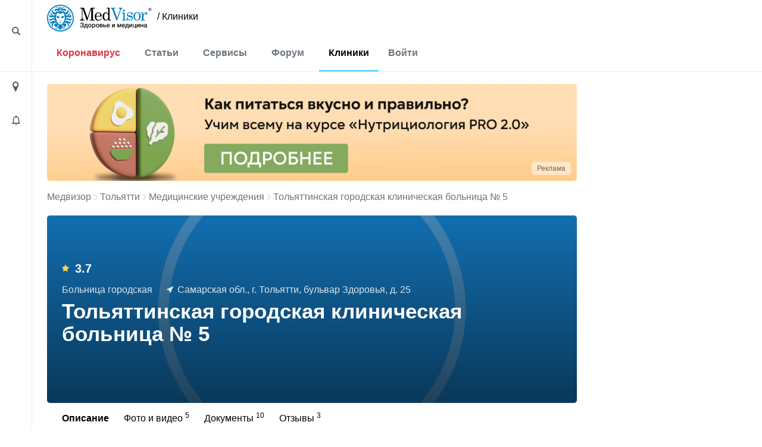

--- FILE ---
content_type: text/html; charset=UTF-8
request_url: https://medvisor.ru/tolyatti/hospitals/14446/
body_size: 11408
content:
<!doctype html><html lang="ru"><head><meta name="viewport" content="width=device-width, initial-scale=1"><title>Тольяттинская городская клиническая больница № 5 в Тольятти | МедВизор</title><link rel="dns-prefetch" href="https://hb.bizmrg.com/"><!-- Yandex.Metrika counter --> <script data-skip-moving="true" async> (function(m,e,t,r,i,k,a){m[i]=m[i]||function(){(m[i].a=m[i].a||[]).push(arguments)}; m[i].l=1*new Date();k=e.createElement(t),a=e.getElementsByTagName(t)[0],k.async=1,k.src=r,a.parentNode.insertBefore(k,a)}) (window, document, "script", "/local/include_area/yandex/tag.js", "ym"); ym(52143409, "init", { clickmap:true, trackLinks:true, accurateTrackBounce:true, webvisor:true }); </script> <noscript><div><img src="https://mc.yandex.ru/watch/52143409" style="position:absolute; left:-9999px;" alt="" /></div></noscript> <!-- /Yandex.Metrika counter --><script data-skip-moving=true async src="//sjsmartcontent.org/static/plugin-site/js/sjplugin.js" data-site="6izx"></script>        <meta http-equiv="Content-Type" content="text/html; charset=UTF-8" /><meta name="description" content="Тольяттинская городская клиническая больница № 5 по адресу Самарская обл., г. Тольятти, бульвар Здоровья, д. 25: список услуг и контактная информация." /><link rel="canonical" href="https://medvisor.ru/tolyatti/hospitals/14446/" /><script data-skip-moving="true">(function(w, d, n) {var cl = "bx-core";var ht = d.documentElement;var htc = ht ? ht.className : undefined;if (htc === undefined || htc.indexOf(cl) !== -1){return;}var ua = n.userAgent;if (/(iPad;)|(iPhone;)/i.test(ua)){cl += " bx-ios";}else if (/Windows/i.test(ua)){cl += ' bx-win';}else if (/Macintosh/i.test(ua)){cl += " bx-mac";}else if (/Linux/i.test(ua) && !/Android/i.test(ua)){cl += " bx-linux";}else if (/Android/i.test(ua)){cl += " bx-android";}cl += (/(ipad|iphone|android|mobile|touch)/i.test(ua) ? " bx-touch" : " bx-no-touch");cl += w.devicePixelRatio && w.devicePixelRatio >= 2? " bx-retina": " bx-no-retina";if (/AppleWebKit/.test(ua)){cl += " bx-chrome";}else if (/Opera/.test(ua)){cl += " bx-opera";}else if (/Firefox/.test(ua)){cl += " bx-firefox";}ht.className = htc ? htc + " " + cl : cl;})(window, document, navigator);</script><link href="/bitrix/cache/css/s1/main/page_cc769612cb971429f1eb6452a36b7096/page_cc769612cb971429f1eb6452a36b7096_v1.css?175213319260694"   rel="stylesheet" /><link href="/bitrix/cache/css/s1/main/default_e47bb359df004e8869ee9a7a1896048c/default_e47bb359df004e8869ee9a7a1896048c_v1.css?17520564785086"   rel="stylesheet" /><link href="/bitrix/cache/css/s1/main/template_77498789ec65faebfb5d78594fa2e0f0/template_77498789ec65faebfb5d78594fa2e0f0_v1.css?1752056478415488"   data-template-style="true" rel="stylesheet" /><style>.breadcrumb{border:none!important}</style><link href="/local/templates/main/assets/fonts/fonts.min.css"><link rel="preconnect" href="https://fonts.gstatic.com" crossorigin><link rel="preconnect" href="https://fonts.googleapis.com"></head><body class="body--site page page_ru page_secondary hospital "><header class="header" id="top"><div class="container-fluid"><div class="row"><div class="row__left"><div class="content"><i style="margin-top:3px" class="ico ico-loupe ico-big ico--area bl search__top-trigger"></i></div></div><div class="container container__main"><div class="header__inner"><div class="row justify-content-between w100 no-gutters position-relative col__menu-top"><div class="search__top-container search__top-container--hidden w0"><div class="search__top" id="top-search"><form action="/search/"><input class="search__top-input" id="top-search-input" type="text" name="q" value="" autocomplete="off" placeholder="Искать" /><input name="s" class="hidden" type="submit" value="Искать" /></form><i class="ico ico-close search__top-trigger search__top-close"></i></div></div><div class="col-auto"><div class="menu__logo"><a href="/" class="menu__logo-link"><img class="menu__logo-image" alt="MedVisor — Здоровье и медицина" title="MedVisor — Здоровье и медицина" width="176" height="45" src="/local/templates/main/assets/images/logo/logo-r.svg"></a><span class="menu__logo-text"><a href="/tolyatti/hospitals/" class="logo-suffix">/&nbsp;Клиники</a></span></div></div><div class="col-auto d-flex d-md-none"><div class="h-100 d-flex align-items-center"><i class="search__top-trigger ico ico-menu-search mr-1"></i><i class="menu__top-trigger ico ico-burger"></i></div></div><div class="col-24 col-md-auto menu__top-col modal__mobile"><div class="container"><div class="d-flex d-md-none mt-1 py-3 border-top"><div class="menu__top-location-trigger location-trigger"><!--'start_frame_cache_headerMenu'--><i class="ico ico-location"></i>Тольятти<!--'end_frame_cache_headerMenu'--></div></div><nav class="menu__top"><i class="ico ico-menu-close menu__top-close modal__mobile-close"></i><div class="menu__top-item menu__top-item--dropdown"><!--'start_frame_cache_LkGdQn'--><a href="/covid-19/" class="menu__top-link" style="color:#dc3545;">Коронавирус</a><a href="#" class="submenu__top-next"></a><!--'end_frame_cache_LkGdQn'-->							<div class="menu__top-dropdown"><ul class="menu__top-submenu"><li class="menu__top-subitem"><a href="/covid-19/" class="menu__top-sublink">Полезная информация</a></li><li class="menu__top-subitem"><a href="/covid-19/monitor/" class="menu__top-sublink">Мониторинг</a></li><li class="menu__top-subitem"><a href="/covid-19/monitor/russia/" class="menu__top-sublink">Мониторинг по России</a></li></ul></div></div><div class="menu__top-item menu__top-item--dropdown"><!--'start_frame_cache_W4WHwB'--><a href="/" class="menu__top-link">Статьи</a><a href="#" class="submenu__top-next"></a><!--'end_frame_cache_W4WHwB'-->							<div class="menu__top-dropdown"><ul class="menu__top-submenu"><li class="menu__top-subitem"><a href="/articles/privivki/" class="menu__top-sublink">Прививки</a></li><li class="menu__top-subitem"><a href="/articles/allergii/" class="menu__top-sublink">Аллергии</a></li><li class="menu__top-subitem"><a href="/articles/diabet/" class="menu__top-sublink">Диабет</a></li><li class="menu__top-subitem"><a href="/articles/migren/" class="menu__top-sublink">Мигрень</a></li><li class="menu__top-subitem menu__top-subitem--divide"><a href="/articles/" class="menu__top-sublink btn-border fs-small">Еще 35 разделов</a></li><li class="menu__top-subitem"><a href="/articles/" class="menu__top-sublink">Статьи</a></li><li class="menu__top-subitem"><a href="/pervaya-pomoshch/" class="menu__top-sublink">Первая помощь</a></li><li class="menu__top-subitem"><a href="/rezultaty-analizov/" class="menu__top-sublink">Результаты анализов</a></li><li class="menu__top-subitem"><a href="/news/" class="menu__top-sublink">Новости</a></li></ul></div></div><div class="menu__top-item menu__top-item--dropdown"><!--'start_frame_cache_onKeLo'--><a href="/services/" class="menu__top-link">Сервисы</a><a href="#" class="submenu__top-next"></a><!--'end_frame_cache_onKeLo'-->							<div class="menu__top-dropdown"><ul class="menu__top-submenu"><li class="menu__top-subitem"><a href="/services/procent-zhira-v-tele/" class="menu__top-sublink">Калькулятор процента жира в теле</a></li><li class="menu__top-subitem"><a href="/services/navy-procent-zhira-v-tele/" class="menu__top-sublink">Калькулятор для определения процента жира по методу ВМС США</a></li><li class="menu__top-subitem"><a href="/services/kalkulyator-velichiny-osnovnogo-obmena/" class="menu__top-sublink">Калькулятор основного обмена веществ</a></li><li class="menu__top-subitem"><a href="/services/kalkulyator-korrektirovki-dosi-insulina/" class="menu__top-sublink">Калькулятор корректировки дозы инсулина</a></li><li class="menu__top-subitem menu__top-subitem--divide"><a href="/services/" class="menu__top-sublink btn-border fs-small">Еще 17 сервисов</a></li><li class="menu__top-subitem"><a href="/analyzes/" class="menu__top-sublink">Расшифровка анализов онлайн</a></li></ul></div></div><div class="menu__top-item"><!--'start_frame_cache_CO10sC'--><a href="/forum/" class="menu__top-link">Форум</a><!--'end_frame_cache_CO10sC'-->					</div><div class="menu__top-item"><!--'start_frame_cache_djh4n9'--><a href="/tolyatti/hospitals/" class="menu__top-link">Клиники</a><!--'end_frame_cache_djh4n9'-->					</div></nav><div class="menu__top menu__top-auth-link"><div class="menu__top-item"><a href="#" class="menu__top-link js-auth-form-trigger">Войти</a></div></div></div></div></div></div></div><div class="row__right"></div></div></div></header><main class="page__main"><div class="container-fluid h-100"><div class="row h-100"><div class="row__left"><div class="content"><i class="ico ico-location ico-big ico--area bl location-trigger"></i><i class="ico ico-bell ico--area ico-big bl"></i></div><a href="#top" class="scroll-top"><span class="scroll-top-button"><span>наверх</span></span></a></div><div class="container container__main pb-5"><!--noindex--><div class="city-select__wrapper notCover modal__mobile"><img style="width:100%;height:auto;" alt="Местоположение" src="/local/templates/main/assets/images/ui/img_preloader.svg"></div><!--/noindex--><div class="user__form-wrapper js-user-form-wrapper notCover modal__mobile"><div class="container"><i class="ico ico-menu-close modal__mobile-close"></i><div class="user__form js-user-form-placeholder"></div><img class="js-user-form-loader" alt="Войти в аккуант" style="display:none;width:100%;height:auto;" src="/local/templates/main/assets/images/ui/img_preloader.svg"></div></div><section class="page__content"><div class="page__inner "><div class="row"><div class="col-24"><!--'start_frame_cache_topBanner'-->                                                                                            <div class="rk-offer rk-offer--top"><div class="rk-offer__top"><noindex><a href="/bitrix/rk.php?id=6&amp;site_id=s1&amp;event1=banner&amp;event2=click&amp;event3=1+%2F+%5B6%5D+%5BTOP%5D+%D0%9A%D0%B0%D0%BA+%D0%BF%D0%B8%D1%82%D0%B0%D1%82%D1%8C%D1%81%D1%8F+%D0%BF%D1%80%D0%B0%D0%B2%D0%B8%D0%BB%D1%8C%D0%BD%D0%BE+%D0%BD%D0%B0+%D0%B3%D0%BB%D0%B0%D0%B2%D0%BD%D0%BE%D0%B9&amp;goto=https%3A%2F%2Fpro.nutriciologiya.com%2F%3Futm_source%3Dmedvizor%26utm_medium%3Dbanner%26utm_campaign%3DINO%26utm_content%3Dglavnay_banner_pp_nutripro_&amp;af=2316d5be7e394acdb526ac16542bb4c4" rel="nofollow"><picture><source media="(max-width: 992px)" srcset="/upload/rk/25d/5ltwd2pz46xomk7ky3r3f1bxnxzh28y2.png">    <source media="(min-width: 993px)" srcset="/upload/rk/150/t9rpgibr5yjspke48zu47wwgpv9lviw6.png">    <img src="/upload/rk/150/t9rpgibr5yjspke48zu47wwgpv9lviw6.png" class="img-responsive" loading="lazy" alt="162777"></picture></a></noindex></div><div class="rk-offer__shild x-right y-bottom "><button type="button" class="rk-offer__button" data-container="body"  data-toggle="popover" data-placement="left" data-content="ИНН:7203508378 erid:2W5zFHhYwJx АНО ДПО НАЦИОНАЛЬНАЯ АКАДЕМИЯ МЕДИЦИНСКОГО ОБРАЗОВАНИЯ ИМЕНИ Н.А. БОРОДИНА ">Реклама</button></div></div><!--'end_frame_cache_topBanner'-->                                                                    </div></div><div class="row"><div class="col-24"></div></div><div class="row"><div class="col-24"><div class="breadcrumb"><div class="breadcrumb-item"><a class="breadcrumb-link" href="/" title="Медвизор">Медвизор</a></div><div class="breadcrumb-item"><i class="ico ico-right"></i><a class="breadcrumb-link" href="/tolyatti/hospitals/" title="Тольятти">Тольятти</a></div><div class="breadcrumb-item"><i class="ico ico-right"></i><a class="breadcrumb-link" href="/tolyatti/hospitals/" title="Медицинские учреждения">Медицинские учреждения</a></div><div class="breadcrumb-item"><i class="ico ico-right"></i>Тольяттинская городская клиническая больница № 5</div></div><script type="application/ld+json">{"@context":"http:\/\/schema.org","@type":"BreadcrumbList","itemListElement":[[{"@type":"ListItem","position":0,"item":{"@id":"https:\/\/medvisor.ru\/","name":"Главная"}},{"@type":"ListItem","position":1,"item":{"@id":"https:\/\/medvisor.ru\/tolyatti\/hospitals\/","name":"Медучреждения в Тольятти"}},{"@type":"ListItem","position":2,"item":{"@id":"https:\/\/medvisor.ru\/tolyatti\/hospitals\/14446\/","name":"Тольяттинская городская клиническая больница № 5"}}]]}</script><div class="clinic__detail"><div class="clinic__detail-header lazy"     data-src="https://hb.bizmrg.com/medvisor.ru/iblock/cdb/cdb978249fb83d67b38482fbad9888f8/3c459d2cc33ab8c44b782945d248d430.jpg"
    style="background-image: url(/local/templates/main/assets/images/ui/img_preloader.svg)"
        ><div class="clinic__detail-header-content"><div class="clinic__detail-rating mb-3"><!--'start_frame_cache_IjWcdm'--><i class="ico ico-star mr-2"></i>3.7<!--'end_frame_cache_IjWcdm'-->                </div><div class="clinic__detail-description"><span class="clinic__detail-description-item">Больница городская</span><span class="clinic__detail-description-item"><i class="ico ico-address-white mr-1"></i>Самарская обл., г. Тольятти, бульвар Здоровья, д. 25</span></div><div class="clinic__detail-title-wrapper"><h1 class="clinic__detail-title">Тольяттинская городская клиническая больница № 5</h1></div></div></div><!--'start_frame_cache_nFDmaA'-->    <div class="clinic__detail-menu"><div class="clinic__detail-tabs-wrapper mt-1 mb-4 " data-scroll-outer-wrap=""><div class="swiper-container border-bottom"  data-scroll-wrap-x=""><ul class="clinic__detail-tabs swiper-wrapper"><li class="swiper-slide"><span class="clinic__detail-tabs-item active">Описание </span></li><li class="swiper-slide"><a href="/tolyatti/hospitals/14446/photo-video/" class="clinic__detail-tabs-item">Фото и видео <sup>5</sup></a></li><li class="swiper-slide"><a href="/tolyatti/hospitals/14446/documents/" class="clinic__detail-tabs-item">Документы <sup>10</sup></a></li><li class="swiper-slide"><a href="/tolyatti/hospitals/14446/reviews/" class="clinic__detail-tabs-item">Отзывы <sup>3</sup></a></li></ul></div></div></div><!--'end_frame_cache_nFDmaA'-->        <div class="clinic__detail-content"><div class="clinic__detail-section clinic__detail-section-info"><div class="clinic__detail-section-info-logo"><img 
                    alt="Тольяттинская городская клиническая больница № 5 - Логотип"
                    title="Тольяттинская городская клиническая больница № 5 - Логотип"
                    data-src="https://hb.bizmrg.com/medvisor.ru/iblock/090/0907ecb6c28d267ce445ad37e4cf3b7d/ed8be7288ca1999e6dc4fd3f819d5c48.png"
                    class="lazy"
                    src="/local/templates/main/assets/images/ui/img_preloader.svg"
                ></div><div class="clinic__detail-section-info-main_text section__showmore"><div class="section__showmore-wrapper clinic__detail-section-info-main_text-content"><div class="section__showmore-content">
                    Сегодня это уникальная клиническая больница на 2408 коек, где ежегодно получают стационарную медицинскую помощь более 80 тысяч человек и более 200 тысяч человек получают амбулаторную помощь, рождается более 6000 малышей, проводится более 1 млн. исследований в год. В составе больницы функционируют службы: хирургии, терапии, онкологии, гинекологии, межрайонный перинатальный центр, межрайонный травматологический центр I уровня, городской центр эндопротезирования крупных суставов, инфекционная служба, детская служба, диагностический центр, городской СПИД центр.
Главный врач - Ренц Николай Альфредович.                </div></div><a href="#" class="section__showmore-btn">Все описание ↓</a></div></div><div class="clinic__detail-section clinic__detail-section-contacts"><div class="clinic__detail-section-title">Контактная информация</div><div class="border clinic__detail-section-contacts-content"><div class="row"><div class="clinic__detail-section-contacts-col clinic__detail-section-contacts-col--address col-24 col-sm-12 col-lg-auto"><div class="clinic__detail-section-contacts-col-label">Адрес</div><div class="mb-3"><div class="line">Самарская обл., г. Тольятти, бульвар Здоровья, д. 25</div><div class="line mt-1"><a href="#map">На карте</a></div></div><div></div></div><div class="clinic__detail-section-contacts-col clinic__detail-section-contacts-col--registry col-24 col-sm-12 col-lg-auto"><div class="clinic__detail-section-contacts-col-row"><div class="line"><a href="https://medvisor.ru/redirect.php?link=http%3A%2F%2Fwww.ereg.medlan.samara.ru%2Fnewsite%2Fterritories.aspx&h=fb0d2c2ad04853d9890e9ef0a828cc07" class="btn-primary text-small js-show-trigger" data-id="14446" data-type="signup" target="_blank"><i class="ico ico-sign-up mr-2"></i><span>Записаться на прием</span></a></div></div></div><div class="clinic__detail-section-contacts-col clinic__detail-section-contacts-col--hot-line col-24 col-sm-12 col-lg-auto"><div class="clinic__detail-section-contacts-col-label">Главный врач</div><div class="clinic__detail-section-contacts-col-row js-show-wrapper"><div class="line js-show">+7 (848) 279...</div><div class="line mt-1"><a href="#" class="js-show-trigger" data-id="14446" data-type="phone_head">Показать телефон</a></div></div></div><div class="clinic__detail-section-contacts-col clinic__detail-section-contacts-col--licenses col-24 col-sm-12 col-lg-auto js-show-wrapper"><div class="clinic__detail-section-contacts-col-label">Лицензии и сертификаты</div><div class="clinic__detail-section-contacts-col-row"><div class="line mb-2"><a href="https://hb.bizmrg.com/medvisor.ru/iblock/8c4/8c4cff73c8c57f0908a04562236a97c0/033190c3a234a08d7e9e306cc9c4d09f.png" class="d-flex align-items-center " data-fancybox="lic-14446"><img alt="Лицензии - 1" style="width:32px; height: 32px;" class="mr-2 rounded lazy" data-src="https://hb.bizmrg.com/medvisor.ru/iblock/8c4/8c4cff73c8c57f0908a04562236a97c0/033190c3a234a08d7e9e306cc9c4d09f.png" src="/local/templates/main/assets/images/ui/img_preloader.svg"><span>Лицензия 1</span></a></div><div class="line mb-2"><a href="https://hb.bizmrg.com/medvisor.ru/iblock/8ba/8bac81521a3e4afba55a0d7911b89773/3591502f88013204eb362c2cc915f37c.png" class="d-flex align-items-center " data-fancybox="lic-14446"><img alt="Лицензии - 2" style="width:32px; height: 32px;" class="mr-2 rounded lazy" data-src="https://hb.bizmrg.com/medvisor.ru/iblock/8ba/8bac81521a3e4afba55a0d7911b89773/3591502f88013204eb362c2cc915f37c.png" src="/local/templates/main/assets/images/ui/img_preloader.svg"><span>Лицензия 2</span></a></div><div class="line mt-1"><a href="/tolyatti/hospitals/14446/documents/">Смотреть все лицензии</a></div></div></div></div></div><div class="border clinic__detail-section-contacts-content"><div class="row"><div class="clinic__detail-section-contacts-col clinic__detail-section-contacts-col--phones col-24 col-sm-12 col-lg-auto js-show-wrapper"><div class="clinic__detail-section-contacts-col-label">Телефоны</div><div class="line js-show"><div class="phone-line">+7 (848) 279...</div><div class="phone-line">+7 (848) 279...</div><div class="phone-line">+7 (848) 279...</div></div><div class="line mt-1"><a href="#" class="js-show-trigger" data-id="14446" data-type="phones">Показать телефоны</a></div></div><div class="clinic__detail-section-contacts-col clinic__detail-section-contacts-col--site col-24 col-sm-12 col-lg-auto js-show-wrapper"><div class="clinic__detail-section-contacts-col-label">Официальный сайт</div><div class="line js-show">http://xn--5-9sbf2a1b.…</div><div class="line mt-1"><a href="#" class="js-show-trigger" data-id="14446" data-type="site">Перейти на сайт</a></div></div><div class="clinic__detail-section-contacts-col clinic__detail-section-contacts-col--email col-24 col-sm-12 col-lg-auto js-show-wrapper"><div class="clinic__detail-section-contacts-col-label">Эл. почта</div><div class="line js-show">medvaz@…</div><div class="line mt-1"><a href="#" class="js-show-trigger" data-id="14446" data-type="email">Показать email</a></div></div><div class="clinic__detail-section-contacts-col clinic__detail-section-contacts-col--social col-24 col-sm-12 col-lg-auto js-show-wrapper"><div class="clinic__detail-section-contacts-col-label">Социальные сети</div><div class="clinic__detail-section-contacts-social clinic__detail_load-social" data-id="14446"></div></div></div></div></div><div class="my-2"><div id="yandex_rtb_R-A-562012-12"></div></div><div class="clinic__detail-section clinic__detail-section-photo-video"><div class="clinic__detail-section-title">Фото и видео</div><div class="row multiple"><div class="col-24 col-sm-12 col-lg-6"><div class="clinic__media_preview"><a href="https://hb.bizmrg.com/medvisor.ru/iblock/cdb/cdb978249fb83d67b38482fbad9888f8/3c459d2cc33ab8c44b782945d248d430.jpg" data-fancybox="med-14446"><img data-src="https://hb.bizmrg.com/medvisor.ru/iblock/cdb/cdb978249fb83d67b38482fbad9888f8/3c459d2cc33ab8c44b782945d248d430.jpg" class="lazy" src="/local/templates/main/assets/images/ui/img_preloader.svg" alt="Фотография 1" title="Фотография 1"></a></div></div><div class="col-24 col-sm-12 col-lg-6"><div class="clinic__media_preview"><a href="https://hb.bizmrg.com/medvisor.ru/iblock/a5f/a5f5f75da5712433dce8463f951165e2/3c3b3ab9cdb02e3b56fe631fce0a67c6.jpg" data-fancybox="med-14446"><img data-src="https://hb.bizmrg.com/medvisor.ru/iblock/a5f/a5f5f75da5712433dce8463f951165e2/3c3b3ab9cdb02e3b56fe631fce0a67c6.jpg" class="lazy" src="/local/templates/main/assets/images/ui/img_preloader.svg" alt="Фотография 2" title="Фотография 2"></a></div></div><div class="col-24 col-sm-12 col-lg-6"><div class="clinic__media_preview"><a href="https://hb.bizmrg.com/medvisor.ru/iblock/51e/51ec693f60000c3167096f46104bf3fe/3e7125f733ea2c141a2bb69a3870826e.jpg" data-fancybox="med-14446"><img data-src="https://hb.bizmrg.com/medvisor.ru/iblock/51e/51ec693f60000c3167096f46104bf3fe/3e7125f733ea2c141a2bb69a3870826e.jpg" class="lazy" src="/local/templates/main/assets/images/ui/img_preloader.svg" alt="Фотография 3" title="Фотография 3"></a></div></div><div class="col-24 col-sm-12 col-lg-6"><a href="/hospitals/14446/photo-video/" class="clinic__media_preview clinic__media--more"><i class="ico ico-dots-white bl mb-2"></i><span>Еще 2 фото и видео</span></a></div></div></div><div class="clinic__detail-section clinic__detail-section-docs"><div class="clinic__detail-section-title">Документы</div><div class="row multiple"><div class="col-24 col-sm-12 col-lg-6"><a href="https://hb.bizmrg.com/medvisor.ru/iblock/65b/65bec9cf4c4f830c4462b07fc164ab6a/2bdb6365fbf16e62b2f685d03675809d.doc" target="_blank" class="clinic__doc_preview"><i class="ico ico-doc ico-doc-doc bl"></i><span class="clinic__doc_preview-filename my-2">тарифы на платные госпитализации.doc</span><span>Смотреть</span></a></div><div class="col-24 col-sm-12 col-lg-6"><a href="https://hb.bizmrg.com/medvisor.ru/iblock/9df/9dff73addf69a576cf1e368d9fbee420/21fd4c8a53ae960f41bf0cd849942e4b.doc" target="_blank" class="clinic__doc_preview"><i class="ico ico-doc ico-doc-doc bl"></i><span class="clinic__doc_preview-filename my-2">тарифы на платные услуги с 15.08.2019г.doc</span><span>Смотреть</span></a></div><div class="col-24 col-sm-12 col-lg-6"><a href="https://hb.bizmrg.com/medvisor.ru/iblock/e64/e64bc8fa1b0cd4d75d73b5562d907a8a/592dc79ff7aaac1687d64a98a46fb2a8.docx" target="_blank" class="clinic__doc_preview"><i class="ico ico-doc ico-doc-doc bl"></i><span class="clinic__doc_preview-filename my-2">Права пациента.docx</span><span>Смотреть</span></a></div><div class="col-24 col-sm-12 col-lg-6"><!-- noindex --><a href="/tolyatti/hospitals/14446/documents/" class="clinic__doc_preview clinic__doc_preview--more" rel="nofollow"><i class="ico ico-dots bl mb-2"></i><span>Еще 5 документов</span></a><!--/noindex--></div></div></div><div class="clinic__detail-section clinic__detail-section--reviews"><div class="row multiple"><div class="col-md-12 col-lg-9"><!--'start_frame_cache_2SU9kv'--><div class="clinic__detail-section-title">3 отзыва</div><div class="clinic__detail-review-summary border rounded  mb-3"><div class="comment__review_mark"><span class="comment__review_mark-name">Очень плохо</span><span class="comment__review_mark-stars"><i class="ico ico-star"></i><i class="ico ico-star-gray"></i><i class="ico ico-star-gray"></i><i class="ico ico-star-gray"></i><i class="ico ico-star-gray"></i></span>0 отзывов</div>        <div class="comment__review_mark"><span class="comment__review_mark-name">Плохо</span><span class="comment__review_mark-stars"><i class="ico ico-star"></i><i class="ico ico-star"></i><i class="ico ico-star-gray"></i><i class="ico ico-star-gray"></i><i class="ico ico-star-gray"></i></span><a target="_self"  href="/tolyatti/hospitals/14446/reviews/?star=2">1 отзыв</a></div>        <div class="comment__review_mark"><span class="comment__review_mark-name">Нормально</span><span class="comment__review_mark-stars"><i class="ico ico-star"></i><i class="ico ico-star"></i><i class="ico ico-star"></i><i class="ico ico-star-gray"></i><i class="ico ico-star-gray"></i></span>0 отзывов</div>        <div class="comment__review_mark"><span class="comment__review_mark-name">Хорошо</span><span class="comment__review_mark-stars"><i class="ico ico-star"></i><i class="ico ico-star"></i><i class="ico ico-star"></i><i class="ico ico-star"></i><i class="ico ico-star-gray"></i></span><a target="_self"  href="/tolyatti/hospitals/14446/reviews/?star=4">1 отзыв</a></div>        <div class="comment__review_mark"><span class="comment__review_mark-name">Отлично</span><span class="comment__review_mark-stars"><i class="ico ico-star"></i><i class="ico ico-star"></i><i class="ico ico-star"></i><i class="ico ico-star"></i><i class="ico ico-star"></i></span><a target="_self"  href="/tolyatti/hospitals/14446/reviews/?star=5">1 отзыв</a></div>    </div><a href="/tolyatti/hospitals/14446/reviews/#review-add" target="_self" class="btn-danger font-weight-bold"><i class="ico ico-review mr-2"></i> Оставить отзыв</a><!--'end_frame_cache_2SU9kv'-->                </div><div class="col-md-12 col-lg-15"><!--'start_frame_cache_6jNSi2'--><div class="clinic__detail-section-title">Горячий отзыв</div><div class="pane"><div class="pane-content"><div class="comment__preview comment__preview--hot"><div class="comment__preview-head"><div class="comment__preview-user"><div class="comment__preview-avatar"><img alt=""
				     		title=""
                            src="/local/templates/main/assets/images/ui/img_preloader.svg"
                            class="lazy"
				     		data-src="/local/templates/main/assets/images/ui/avatar.svg"></div><div class="comment__preview-info"><div class="comment__preview-name">Екатерина</div><div class="comment__preview-date">25 сентября 2019 в 13:23</div></div></div><div class="comment__preview-rating"><i class="ico ico-up"></i>0                </div></div><div class="comment__preview-content"><div class="comment__review_mark"><span class="comment__review_mark-name">Отлично</span><span class="comment__review_mark-stars"><i class="ico ico-star"></i><i class="ico ico-star"></i><i class="ico ico-star"></i><i class="ico ico-star"></i><i class="ico ico-star"></i></span></div>                Очень добрые и хорошие врачи!            </div><div class="comment__preview-readmore"><a class="link-underline" href="/tolyatti/hospitals/14446/reviews/#review24843">Читать полностью</a></div></div></div></div><!--'end_frame_cache_6jNSi2'-->                </div></div></div><div class="clinic__detail-section clinic__detail-section-map"><div class="clinic__detail-section-title">Тольяттинская городская клиническая больница № 5 на карте:</div><div id="map" class="clinic__map clinic__map--detail hidden"></div><button class="init-map-btn btn btn-danger">Показать карту</button>            </div></div></div><div class="my-3"><div id="yandex_rtb_R-A-562012-11"></div></div></div></div></div></section></div><div class="row__right"><div class="content"><div class="b_stub"></div></div></div></div></div></main><footer class="footer"><div class="container-fluid"><div class="row"><div class="row__left"></div><div class="container container__main"><!--'start_frame_cache_topBanner2'-->                                                                                    <!--'end_frame_cache_topBanner2'-->                        <div class="footer__inner"><div class="row align-items-center"><div class="col-auto mt-2"><!--'start_frame_cache_XEVOpk'--><nav class="menu__bottom"><div class="menu__bottom-item"><a href="/" class="menu__bottom-link ">Статьи</a></div><div class="menu__bottom-item"><a href="/services/" class="menu__bottom-link ">Сервисы</a></div><div class="menu__bottom-item"><a href="/forum/" class="menu__bottom-link ">Форум</a></div><div class="menu__bottom-item"><a href="/tolyatti/hospitals/" class="menu__bottom-link ">Клиники</a></div><div class="menu__bottom-item"><a href="/medicine/" class="menu__bottom-link ">Лекарства</a></div><div class="menu__bottom-item"><a href="/user/" class="menu__bottom-link ">Личный кабинет</a></div></nav><!--'end_frame_cache_XEVOpk'-->                                </div><div class="col-auto my-2"><a href="#" class="btn-border">Push-уведомления</a>                                </div></div><div class="row mb-2"><div class="col-auto"><!--'start_frame_cache_g8taYv'--><nav class="menu__bottom"><div class="menu__bottom-item"><a href="/adv/" class="menu__bottom-link ">Реклама</a></div><div class="menu__bottom-item"><a href="/terms/" class="menu__bottom-link ">Пользовательское соглашение</a></div><div class="menu__bottom-item"><a href="/politika-konfidentsialnosti/" class="menu__bottom-link ">Политика об обработке и защите персональных данных</a></div></nav><!--'end_frame_cache_g8taYv'-->                                </div></div><div class="row pt-1 my-2"><div class="col-auto"><div class="d-flex flex-wrap"><!--noindex--><a target="_blank" rel="nofollow" class="opacity-switcher" href="https://vk.com/public180655689"><i class="ico ico-soc2-vk mb-1 mr-1"></i></a><a target="_blank" rel="nofollow" class="opacity-switcher" href="https://www.youtube.com/channel/UC6YbAJhTfEojDUQ_7khunBQ"><i class="ico ico-soc2-yo mb-1 mr-1"></i></a><a target="_blank" rel="nofollow" class="opacity-switcher" href="https://www.pinterest.ru/MedVisor_ru/"><i class="ico ico-soc2-pin mb-1 mr-1"></i></a><a target="_blank" rel="nofollow" class="opacity-switcher" href="https://ok.ru/group/55676301934793"><i class="ico ico-soc2-ok mb-1 mr-1"></i></a><a target="_blank" rel="nofollow" class="opacity-switcher" href="https://medvisorrublog.tumblr.com/"><i class="ico ico-soc2-tumb mb-1 mr-1"></i></a><!--/noindex--></div></div></div><div class="d-flex justify-content-between flex-nowrap flex-md-wrap footer__bottom mt-2 mb-3"><div class="mb-2">
                                    2026 Медвизор                                </div><div class="mb-2">
                                    Информация для пациентов представлена на сайте в целях  ознакомления и не заменяет помощь квалифицированных специалистов.<br>Обязательно получите консультацию врача!                                </div></div></div></div><div class="row__right"></div></div></div></footer><!-- Google Tag Manager --><script data-skip-moving="true">(function(w,d,s,l,i){w[l]=w[l]||[];w[l].push({'gtm.start':
        new Date().getTime(),event:'gtm.js'});var f=d.getElementsByTagName(s)[0],
        j=d.createElement(s),dl=l!='dataLayer'?'&l='+l:'';j.async=true;j.src=
        'https://www.googletagmanager.com/gtm.js?id='+i+dl;f.parentNode.insertBefore(j,f);
        })(window,document,'script','dataLayer','GTM-545SK59');</script><noscript><iframe src="https://www.googletagmanager.com/ns.html?id=GTM-545SK59"
            height="0" width="0" style="display:none;visibility:hidden"></iframe></noscript><!-- End Google Tag Manager --><!-- Added Google Firebase Messaging script--><script>if(!window.BX)window.BX={};if(!window.BX.message)window.BX.message=function(mess){if(typeof mess==='object'){for(let i in mess) {BX.message[i]=mess[i];} return true;}};</script><script>(window.BX||top.BX).message({"JS_CORE_LOADING":"Загрузка...","JS_CORE_NO_DATA":"- Нет данных -","JS_CORE_WINDOW_CLOSE":"Закрыть","JS_CORE_WINDOW_EXPAND":"Развернуть","JS_CORE_WINDOW_NARROW":"Свернуть в окно","JS_CORE_WINDOW_SAVE":"Сохранить","JS_CORE_WINDOW_CANCEL":"Отменить","JS_CORE_WINDOW_CONTINUE":"Продолжить","JS_CORE_H":"ч","JS_CORE_M":"м","JS_CORE_S":"с","JSADM_AI_HIDE_EXTRA":"Скрыть лишние","JSADM_AI_ALL_NOTIF":"Показать все","JSADM_AUTH_REQ":"Требуется авторизация!","JS_CORE_WINDOW_AUTH":"Войти","JS_CORE_IMAGE_FULL":"Полный размер"});</script><script src="/bitrix/js/main/core/core.min.js?1752056444230432"></script><script>BX.Runtime.registerExtension({"name":"main.core","namespace":"BX","loaded":true});</script><script>BX.setJSList(["\/bitrix\/js\/main\/core\/core_ajax.js","\/bitrix\/js\/main\/core\/core_promise.js","\/bitrix\/js\/main\/polyfill\/promise\/js\/promise.js","\/bitrix\/js\/main\/loadext\/loadext.js","\/bitrix\/js\/main\/loadext\/extension.js","\/bitrix\/js\/main\/polyfill\/promise\/js\/promise.js","\/bitrix\/js\/main\/polyfill\/find\/js\/find.js","\/bitrix\/js\/main\/polyfill\/includes\/js\/includes.js","\/bitrix\/js\/main\/polyfill\/matches\/js\/matches.js","\/bitrix\/js\/ui\/polyfill\/closest\/js\/closest.js","\/bitrix\/js\/main\/polyfill\/fill\/main.polyfill.fill.js","\/bitrix\/js\/main\/polyfill\/find\/js\/find.js","\/bitrix\/js\/main\/polyfill\/matches\/js\/matches.js","\/bitrix\/js\/main\/polyfill\/core\/dist\/polyfill.bundle.js","\/bitrix\/js\/main\/core\/core.js","\/bitrix\/js\/main\/polyfill\/intersectionobserver\/js\/intersectionobserver.js","\/bitrix\/js\/main\/lazyload\/dist\/lazyload.bundle.js","\/bitrix\/js\/main\/polyfill\/core\/dist\/polyfill.bundle.js","\/bitrix\/js\/main\/parambag\/dist\/parambag.bundle.js"]);
</script><script>BX.Runtime.registerExtension({"name":"ui.dexie","namespace":"BX.DexieExport","loaded":true});</script><script>BX.Runtime.registerExtension({"name":"ls","namespace":"window","loaded":true});</script><script>BX.Runtime.registerExtension({"name":"fx","namespace":"window","loaded":true});</script><script>BX.Runtime.registerExtension({"name":"fc","namespace":"window","loaded":true});</script><script>BX.Runtime.registerExtension({"name":"medvisor_bx_core","namespace":"window","loaded":true});</script><script>BX.Runtime.registerExtension({"name":"jquery","namespace":"window","loaded":true});</script><script>BX.Runtime.registerExtension({"name":"jquery2","namespace":"window","loaded":true});</script><script>BX.Runtime.registerExtension({"name":"owl_carousel","namespace":"window","loaded":true});</script><script>BX.Runtime.registerExtension({"name":"medvisor_bootstrap","namespace":"window","loaded":true});</script><script>BX.Runtime.registerExtension({"name":"mask","namespace":"window","loaded":true});</script><script>BX.Runtime.registerExtension({"name":"medvisor_cookie","namespace":"window","loaded":true});</script><script>BX.Runtime.registerExtension({"name":"medvisor_multilevel_menu","namespace":"window","loaded":true});</script><script>BX.Runtime.registerExtension({"name":"lazyload","namespace":"window","loaded":true});</script><script>BX.Runtime.registerExtension({"name":"headroom","namespace":"window","loaded":true});</script><script>BX.Runtime.registerExtension({"name":"medvisor_template_core","namespace":"window","loaded":true});</script><script>BX.Runtime.registerExtension({"name":"fancybox","namespace":"window","loaded":true});</script><script>BX.Runtime.registerExtension({"name":"select2","namespace":"window","loaded":true});</script><script>BX.Runtime.registerExtension({"name":"swiper","namespace":"window","loaded":true});</script><script>(window.BX||top.BX).message({"LANGUAGE_ID":"ru","FORMAT_DATE":"DD.MM.YYYY","FORMAT_DATETIME":"DD.MM.YYYY HH:MI:SS","COOKIE_PREFIX":"MV","SERVER_TZ_OFFSET":"18000","UTF_MODE":"Y","SITE_ID":"s1","SITE_DIR":"\/","USER_ID":"","SERVER_TIME":1769260228,"USER_TZ_OFFSET":0,"USER_TZ_AUTO":"Y","bitrix_sessid":"89341c64c3ed6d149606209e2b50b868"});</script><script  src="/bitrix/cache/js/s1/main/kernel_main/kernel_main_v1.js?1752241986170407"></script><script src="/bitrix/js/ui/dexie/dist/dexie.bundle.min.js?1752056443102530"></script><script src="/bitrix/js/main/core/core_ls.min.js?17520564112683"></script><script src="/bitrix/js/main/core/core_frame_cache.min.js?175205644110481"></script><script src="/bitrix/js/main/jquery/jquery-1.12.4.min.js?166030460397163"></script><script src="/bitrix/js/main/core/core.min.js?1752056444230432"></script><script src="/bitrix/js/main/jquery/jquery-2.2.4.min.js?166030460385578"></script><script src="https://api-maps.yandex.ru/2.1/?lang=ru_RU&apikey=41013d66-b847-434e-a3f1-93b4aa6184ee"></script><script>BX.setJSList(["\/bitrix\/js\/main\/core\/core_fx.js","\/bitrix\/js\/main\/session.js","\/bitrix\/js\/main\/pageobject\/pageobject.js","\/bitrix\/js\/main\/core\/core_window.js","\/bitrix\/js\/main\/date\/main.date.js","\/bitrix\/js\/main\/core\/core_date.js","\/bitrix\/js\/main\/utils.js","\/bitrix\/js\/main\/core\/core_uf.js","\/local\/templates\/main\/assets\/vendor\/select2\/js\/select2.js","\/local\/templates\/main\/assets\/vendor\/select2\/js\/i18n\/ru.js","\/local\/templates\/main\/assets\/vendor\/swiper\/swiper.js","\/local\/templates\/main\/components\/bitrix\/news.detail\/mv.clinic.detail\/script.js","\/local\/components\/medvisor\/clinic_map\/script.js","\/local\/templates\/main\/assets\/vendor\/owl-carousel\/owl.carousel.min.js","\/local\/templates\/main\/assets\/vendor\/bootstrap\/popper.min.js","\/local\/templates\/main\/assets\/vendor\/bootstrap\/bootstrap.min.js","\/local\/templates\/main\/assets\/vendor\/mask\/jquery.mask.min.js","\/local\/templates\/main\/assets\/vendor\/cookie\/jquery.cookie.min.js","\/local\/templates\/main\/assets\/vendor\/multilevel-menu\/modernizr.custom.min.js","\/local\/templates\/main\/assets\/vendor\/multilevel-menu\/jquery.dlmenu.min.js","\/local\/templates\/main\/assets\/vendor\/lazy\/jquery.lazy.min.js","\/local\/templates\/main\/assets\/vendor\/headroom\/headroom.min.js","\/local\/templates\/main\/assets\/vendor\/headroom\/jquery.headroom.min.js","\/local\/templates\/main\/assets\/js\/core.js","\/local\/templates\/main\/assets\/js\/functions.js","\/local\/templates\/main\/assets\/js\/ui.js","\/local\/templates\/main\/assets\/vendor\/fancybox\/jquery.fancybox.min.js","\/bitrix\/components\/bitrix\/search.title\/script.js","\/local\/templates\/main\/components\/bitrix\/menu\/mv.top\/script.js","\/local\/components\/medvisor\/auth\/templates\/.default\/auth.js","\/local\/templates\/main\/components\/bitrix\/menu\/mv.bottom\/script.js","\/local\/js\/reaspekt\/reaspekt.geobase\/script.js"]);</script><script>BX.setCSSList(["\/local\/templates\/main\/assets\/css\/clinic.css","\/local\/templates\/main\/assets\/vendor\/select2\/css\/select2.css","\/local\/templates\/main\/assets\/vendor\/swiper\/swiper.min.css","\/local\/templates\/main\/assets\/vendor\/owl-carousel\/owl.carousel.min.css","\/local\/templates\/main\/assets\/vendor\/fancybox\/jquery.fancybox.css","\/local\/templates\/main\/styles.css","\/local\/templates\/main\/template_styles.css","\/local\/css\/reaspekt\/reaspekt.geobase\/style.css","\/local\/components\/ttm.adv\/advertising.banner\/templates\/main\/style.css"]);</script><script  src="/bitrix/cache/js/s1/main/template_8141c91e268d8acb60cb2bb6f3acfe4a/template_8141c91e268d8acb60cb2bb6f3acfe4a_v1.js?1752056552257278"></script><script  src="/bitrix/cache/js/s1/main/page_d494bfec9f05ec029a542f7d25c732d0/page_d494bfec9f05ec029a542f7d25c732d0_v1.js?1752133251209503"></script><script>
	BX.ready(function(){
		new JCTitleSearch({
			'AJAX_PAGE' : '/tolyatti/hospitals/14446/',
			'CONTAINER_ID': 'top-search',
			'INPUT_ID': 'top-search-input',
			'MIN_QUERY_LEN': 2
		});
	});
</script><script>loadPopper();</script><script>
    $(document).ready(function(){
        var swiperScrollOuterWrap =  $("[data-scroll-outer-wrap]");

        (function(){

            var swiperContainersX = $('[data-scroll-wrap-x]'),
                swiperContainersY = $('[data-scroll-wrap-y]'),
                $InitSwiperObjects = [];

            function startSwiper() {
                // Горизонтальный свайпер
                $.each(swiperContainersX, function(indx, value){
                    var $this = $(value);

                    var swiperContainersXwidth = this.scrollWidth - this.clientWidth;

                    if (swiperContainersXwidth > 0 && !$this.hasClass("swiper-container-horizontal") ) {

                        var swiper = new Swiper(this, {
                            direction: 'horizontal',
                            scrollbar: {
                                el: '.swiper-scrollbar'
                            },
                            freeMode: true,
                            slidesPerView: 'auto',
                        });

                        $InitSwiperObjects[this] = swiper;
                        swiperScrollOuterWrap.addClass("menu-mobile");

                    } else if ($this.hasClass("swiper-container-horizontal") && swiperContainersXwidth == 0) {
                        $InitSwiperObjects[this].destroy(true, true);
                        swiperScrollOuterWrap.removeClass("menu-mobile");
                    }
                });

                // Вертикальный свайпер
                $.each(swiperContainersY, function(indx, value){
                    var $this = $(value);

                    var swiperContainersYheight = this.clientWidth;
                    if (swiperContainersYheight <= 576 && !$this.hasClass("swiper-container-vertical") ) {

                        var swiper = new Swiper(this, {
                            direction: 'vertical',
                            scrollbar: {
                                el: '.swiper-scrollbar'
                            },
                            freeMode: true,
                            slidesPerView: 'auto',
                        });

                        $InitSwiperObjects[this] = swiper;
                        swiperScrollOuterWrap.addClass("menu-mobile");

                    } else if ($this.hasClass("swiper-container-vertical") && swiperContainersYheight > 576) {
                        $InitSwiperObjects[this].destroy(true, true);
                        swiperScrollOuterWrap.removeClass("menu-mobile");
                    }
                });
            }

            $(window).on('resize', function () {
                startSwiper();
            });

            startSwiper();
        })();
    })
</script><script>
	var mapPoints = [{"ELEMENT_ID":"14446","SHORT_NAME":"\u0422\u0413\u041a\u0411 \u2116 5","NAME":"\u0422\u043e\u043b\u044c\u044f\u0442\u0442\u0438\u043d\u0441\u043a\u0430\u044f \u0433\u043e\u0440\u043e\u0434\u0441\u043a\u0430\u044f \u043a\u043b\u0438\u043d\u0438\u0447\u0435\u0441\u043a\u0430\u044f \u0431\u043e\u043b\u044c\u043d\u0438\u0446\u0430 \u2116 5","RATING":"3.7","WORKTIME":"","COORD":["53.522678","49.324759"],"LINK":"\/tolyatti\/hospitals\/14446\/"}]</script><script>var FB_MESSAGES_SENDER_ID = '285626805577';</script><script defer src="/local/include_area/push/firebase-app.js"></script><script defer src="/local/include_area/push/firebase-messaging.js"></script><script defer src="/local/include_area/push/push_notification.min.js"></script></body></html>

--- FILE ---
content_type: text/css
request_url: https://medvisor.ru/bitrix/cache/css/s1/main/default_e47bb359df004e8869ee9a7a1896048c/default_e47bb359df004e8869ee9a7a1896048c_v1.css?17520564785086
body_size: 1408
content:


/* Start:/local/components/ttm.adv/advertising.banner/templates/main/style.css?17520524474886*/
.rk-offer {
    min-height: 120px;
    display: flex;
    flex-direction: column;
    position: relative;
    margin: 0 0 15px;
}
.rk-offer__top {
    display: flex;
    justify-content: center;
    align-items: center;
    overflow: hidden;
    border-radius: 5px;
}
.rk-offer__top picture {
    display: block;
    line-height: 0;
}
.rk-offer__shild {
    position: absolute;
    opacity: .5;
    transition: .2s;
    top: 10px;
    left: 10px;
}
.rk-offer__shild:hover {
    opacity: 1;
}
.rk-offer__shild.x-right {
    left: unset;
    right: 10px;
}
.rk-offer__shild.y-bottom {
    top: unset;
    bottom: 10px;
}
.rk-offer__button {
    background: #fff;
    border-radius: 5px;
    padding: 4px 8px;
    font-size: 12px;
    font-weight: 500;
    line-height: 12px;
    border: 1px solid #fff;
    cursor: pointer;
}
.rk-offer.rk-offer--bottom {
    margin: 20px 0 0;
}


/*poppers*/
.popover{position:absolute;top:0;left:0;z-index:1060;display:block;max-width:276px;font-family:-apple-system,BlinkMacSystemFont,"Segoe UI",Roboto,"Helvetica Neue",Arial,sans-serif,"Apple Color Emoji","Segoe UI Emoji","Segoe UI Symbol";font-style:normal;font-weight:400;line-height:1.5;text-align:left;text-align:start;text-decoration:none;text-shadow:none;text-transform:none;letter-spacing:normal;word-break:normal;word-spacing:normal;white-space:normal;line-break:auto;font-size:.875rem;word-wrap:break-word;background-color:#fff;background-clip:padding-box;border:1px solid rgba(0,0,0,.2);border-radius:.3rem}
.popover .arrow{position:absolute;display:block;width:1rem;height:.5rem;margin:0 .3rem}
.popover .arrow::after,.popover .arrow::before{position:absolute;display:block;content:"";border-color:transparent;border-style:solid}

.bs-popover-auto[x-placement^=top],
.bs-popover-top{margin-bottom:.5rem}

.bs-popover-auto[x-placement^=top] .arrow,
.bs-popover-top .arrow{bottom:calc((.5rem + 1px) * -1)}

.bs-popover-auto[x-placement^=top] .arrow::after,
.bs-popover-auto[x-placement^=top] .arrow::before,
.bs-popover-top .arrow::after,
.bs-popover-top .arrow::before{border-width:.5rem .5rem 0}

.bs-popover-auto[x-placement^=top] .arrow::before,
.bs-popover-top .arrow::before{bottom:0;border-top-color:rgba(0,0,0,.25)}

.bs-popover-auto[x-placement^=top] .arrow::after,
.bs-popover-top .arrow::after{bottom:1px;border-top-color:#fff}

.bs-popover-auto[x-placement^=right],
.bs-popover-right{margin-left:.5rem}

.bs-popover-auto[x-placement^=right] .arrow,
.bs-popover-right .arrow{left:calc((.5rem + 1px) * -1);width:.5rem;height:1rem;margin:.3rem 0}

.bs-popover-auto[x-placement^=right] .arrow::after,
.bs-popover-auto[x-placement^=right] .arrow::before,

.bs-popover-right .arrow::after,
.bs-popover-right .arrow::before{border-width:.5rem .5rem .5rem 0}

.bs-popover-auto[x-placement^=right] .arrow::before,
.bs-popover-right .arrow::before{left:0;border-right-color:rgba(0,0,0,.25)}

.bs-popover-auto[x-placement^=right] .arrow::after,
.bs-popover-right .arrow::after{left:1px;border-right-color:#fff}

.bs-popover-auto[x-placement^=bottom],
.bs-popover-bottom{margin-top:.5rem}

.bs-popover-auto[x-placement^=bottom] .arrow,
.bs-popover-bottom .arrow{top:calc((.5rem + 1px) * -1)}

.bs-popover-auto[x-placement^=bottom] .arrow::after,
.bs-popover-auto[x-placement^=bottom] .arrow::before,
.bs-popover-bottom .arrow::after,
.bs-popover-bottom .arrow::before{border-width:0 .5rem .5rem .5rem}

.bs-popover-auto[x-placement^=bottom] .arrow::before,
.bs-popover-bottom .arrow::before{top:0;border-bottom-color:rgba(0,0,0,.25)}

.bs-popover-auto[x-placement^=bottom] .arrow::after,
.bs-popover-bottom .arrow::after{top:1px;border-bottom-color:#fff}

.bs-popover-auto[x-placement^=bottom] .popover-header::before,
.bs-popover-bottom .popover-header::before{position:absolute;top:0;left:50%;display:block;width:1rem;margin-left:-.5rem;content:"";border-bottom:1px solid #f7f7f7}

.bs-popover-auto[x-placement^=left],
.bs-popover-left{margin-right:.5rem}

.bs-popover-auto[x-placement^=left] .arrow,
.bs-popover-left .arrow{right:calc((.5rem + 1px) * -1);width:.5rem;height:1rem;margin:.3rem 0}

.bs-popover-auto[x-placement^=left] .arrow::after,
.bs-popover-auto[x-placement^=left] .arrow::before,
.bs-popover-left .arrow::after,
.bs-popover-left .arrow::before{border-width:.5rem 0 .5rem .5rem}

.bs-popover-auto[x-placement^=left] .arrow::before,
.bs-popover-left .arrow::before{right:0;border-left-color:rgba(0,0,0,.25)}

.bs-popover-auto[x-placement^=left] .arrow::after,
.bs-popover-left .arrow::after{right:1px;border-left-color:#fff}

.popover-header{padding:.5rem .75rem;margin-bottom:0;font-size:1rem;color:inherit;background-color:#f7f7f7;border-bottom:1px solid #ebebeb;border-top-left-radius:calc(.3rem - 1px);border-top-right-radius:calc(.3rem - 1px)}
.popover-header:empty{display:none}
.popover-body{padding:.5rem .75rem;color:#212529}
/* .carousel{position:relative} */


/* End */
/* /local/components/ttm.adv/advertising.banner/templates/main/style.css?17520524474886 */


--- FILE ---
content_type: application/javascript
request_url: https://medvisor.ru/bitrix/cache/js/s1/main/template_8141c91e268d8acb60cb2bb6f3acfe4a/template_8141c91e268d8acb60cb2bb6f3acfe4a_v1.js?1752056552257278
body_size: 79566
content:

; /* Start:"a:4:{s:4:"full";s:84:"/local/templates/main/assets/vendor/owl-carousel/owl.carousel.min.js?175205244744342";s:6:"source";s:68:"/local/templates/main/assets/vendor/owl-carousel/owl.carousel.min.js";s:3:"min";s:0:"";s:3:"map";s:0:"";}"*/
/**
 * Owl Carousel v2.3.4
 * Copyright 2013-2018 David Deutsch
 * Licensed under: SEE LICENSE IN https://github.com/OwlCarousel2/OwlCarousel2/blob/master/LICENSE
 */
!function(a,b,c,d){function e(b,c){this.settings=null,this.options=a.extend({},e.Defaults,c),this.$element=a(b),this._handlers={},this._plugins={},this._supress={},this._current=null,this._speed=null,this._coordinates=[],this._breakpoint=null,this._width=null,this._items=[],this._clones=[],this._mergers=[],this._widths=[],this._invalidated={},this._pipe=[],this._drag={time:null,target:null,pointer:null,stage:{start:null,current:null},direction:null},this._states={current:{},tags:{initializing:["busy"],animating:["busy"],dragging:["interacting"]}},a.each(["onResize","onThrottledResize"],a.proxy(function(b,c){this._handlers[c]=a.proxy(this[c],this)},this)),a.each(e.Plugins,a.proxy(function(a,b){this._plugins[a.charAt(0).toLowerCase()+a.slice(1)]=new b(this)},this)),a.each(e.Workers,a.proxy(function(b,c){this._pipe.push({filter:c.filter,run:a.proxy(c.run,this)})},this)),this.setup(),this.initialize()}e.Defaults={items:3,loop:!1,center:!1,rewind:!1,checkVisibility:!0,mouseDrag:!0,touchDrag:!0,pullDrag:!0,freeDrag:!1,margin:0,stagePadding:0,merge:!1,mergeFit:!0,autoWidth:!1,startPosition:0,rtl:!1,smartSpeed:250,fluidSpeed:!1,dragEndSpeed:!1,responsive:{},responsiveRefreshRate:200,responsiveBaseElement:b,fallbackEasing:"swing",slideTransition:"",info:!1,nestedItemSelector:!1,itemElement:"div",stageElement:"div",refreshClass:"owl-refresh",loadedClass:"owl-loaded",loadingClass:"owl-loading",rtlClass:"owl-rtl",responsiveClass:"owl-responsive",dragClass:"owl-drag",itemClass:"owl-item",stageClass:"owl-stage",stageOuterClass:"owl-stage-outer",grabClass:"owl-grab"},e.Width={Default:"default",Inner:"inner",Outer:"outer"},e.Type={Event:"event",State:"state"},e.Plugins={},e.Workers=[{filter:["width","settings"],run:function(){this._width=this.$element.width()}},{filter:["width","items","settings"],run:function(a){a.current=this._items&&this._items[this.relative(this._current)]}},{filter:["items","settings"],run:function(){this.$stage.children(".cloned").remove()}},{filter:["width","items","settings"],run:function(a){var b=this.settings.margin||"",c=!this.settings.autoWidth,d=this.settings.rtl,e={width:"auto","margin-left":d?b:"","margin-right":d?"":b};!c&&this.$stage.children().css(e),a.css=e}},{filter:["width","items","settings"],run:function(a){var b=(this.width()/this.settings.items).toFixed(3)-this.settings.margin,c=null,d=this._items.length,e=!this.settings.autoWidth,f=[];for(a.items={merge:!1,width:b};d--;)c=this._mergers[d],c=this.settings.mergeFit&&Math.min(c,this.settings.items)||c,a.items.merge=c>1||a.items.merge,f[d]=e?b*c:this._items[d].width();this._widths=f}},{filter:["items","settings"],run:function(){var b=[],c=this._items,d=this.settings,e=Math.max(2*d.items,4),f=2*Math.ceil(c.length/2),g=d.loop&&c.length?d.rewind?e:Math.max(e,f):0,h="",i="";for(g/=2;g>0;)b.push(this.normalize(b.length/2,!0)),h+=c[b[b.length-1]][0].outerHTML,b.push(this.normalize(c.length-1-(b.length-1)/2,!0)),i=c[b[b.length-1]][0].outerHTML+i,g-=1;this._clones=b,a(h).addClass("cloned").appendTo(this.$stage),a(i).addClass("cloned").prependTo(this.$stage)}},{filter:["width","items","settings"],run:function(){for(var a=this.settings.rtl?1:-1,b=this._clones.length+this._items.length,c=-1,d=0,e=0,f=[];++c<b;)d=f[c-1]||0,e=this._widths[this.relative(c)]+this.settings.margin,f.push(d+e*a);this._coordinates=f}},{filter:["width","items","settings"],run:function(){var a=this.settings.stagePadding,b=this._coordinates,c={width:Math.ceil(Math.abs(b[b.length-1]))+2*a,"padding-left":a||"","padding-right":a||""};this.$stage.css(c)}},{filter:["width","items","settings"],run:function(a){var b=this._coordinates.length,c=!this.settings.autoWidth,d=this.$stage.children();if(c&&a.items.merge)for(;b--;)a.css.width=this._widths[this.relative(b)],d.eq(b).css(a.css);else c&&(a.css.width=a.items.width,d.css(a.css))}},{filter:["items"],run:function(){this._coordinates.length<1&&this.$stage.removeAttr("style")}},{filter:["width","items","settings"],run:function(a){a.current=a.current?this.$stage.children().index(a.current):0,a.current=Math.max(this.minimum(),Math.min(this.maximum(),a.current)),this.reset(a.current)}},{filter:["position"],run:function(){this.animate(this.coordinates(this._current))}},{filter:["width","position","items","settings"],run:function(){var a,b,c,d,e=this.settings.rtl?1:-1,f=2*this.settings.stagePadding,g=this.coordinates(this.current())+f,h=g+this.width()*e,i=[];for(c=0,d=this._coordinates.length;c<d;c++)a=this._coordinates[c-1]||0,b=Math.abs(this._coordinates[c])+f*e,(this.op(a,"<=",g)&&this.op(a,">",h)||this.op(b,"<",g)&&this.op(b,">",h))&&i.push(c);this.$stage.children(".active").removeClass("active"),this.$stage.children(":eq("+i.join("), :eq(")+")").addClass("active"),this.$stage.children(".center").removeClass("center"),this.settings.center&&this.$stage.children().eq(this.current()).addClass("center")}}],e.prototype.initializeStage=function(){this.$stage=this.$element.find("."+this.settings.stageClass),this.$stage.length||(this.$element.addClass(this.options.loadingClass),this.$stage=a("<"+this.settings.stageElement+">",{class:this.settings.stageClass}).wrap(a("<div/>",{class:this.settings.stageOuterClass})),this.$element.append(this.$stage.parent()))},e.prototype.initializeItems=function(){var b=this.$element.find(".owl-item");if(b.length)return this._items=b.get().map(function(b){return a(b)}),this._mergers=this._items.map(function(){return 1}),void this.refresh();this.replace(this.$element.children().not(this.$stage.parent())),this.isVisible()?this.refresh():this.invalidate("width"),this.$element.removeClass(this.options.loadingClass).addClass(this.options.loadedClass)},e.prototype.initialize=function(){if(this.enter("initializing"),this.trigger("initialize"),this.$element.toggleClass(this.settings.rtlClass,this.settings.rtl),this.settings.autoWidth&&!this.is("pre-loading")){var a,b,c;a=this.$element.find("img"),b=this.settings.nestedItemSelector?"."+this.settings.nestedItemSelector:d,c=this.$element.children(b).width(),a.length&&c<=0&&this.preloadAutoWidthImages(a)}this.initializeStage(),this.initializeItems(),this.registerEventHandlers(),this.leave("initializing"),this.trigger("initialized")},e.prototype.isVisible=function(){return!this.settings.checkVisibility||this.$element.is(":visible")},e.prototype.setup=function(){var b=this.viewport(),c=this.options.responsive,d=-1,e=null;c?(a.each(c,function(a){a<=b&&a>d&&(d=Number(a))}),e=a.extend({},this.options,c[d]),"function"==typeof e.stagePadding&&(e.stagePadding=e.stagePadding()),delete e.responsive,e.responsiveClass&&this.$element.attr("class",this.$element.attr("class").replace(new RegExp("("+this.options.responsiveClass+"-)\\S+\\s","g"),"$1"+d))):e=a.extend({},this.options),this.trigger("change",{property:{name:"settings",value:e}}),this._breakpoint=d,this.settings=e,this.invalidate("settings"),this.trigger("changed",{property:{name:"settings",value:this.settings}})},e.prototype.optionsLogic=function(){this.settings.autoWidth&&(this.settings.stagePadding=!1,this.settings.merge=!1)},e.prototype.prepare=function(b){var c=this.trigger("prepare",{content:b});return c.data||(c.data=a("<"+this.settings.itemElement+"/>").addClass(this.options.itemClass).append(b)),this.trigger("prepared",{content:c.data}),c.data},e.prototype.update=function(){for(var b=0,c=this._pipe.length,d=a.proxy(function(a){return this[a]},this._invalidated),e={};b<c;)(this._invalidated.all||a.grep(this._pipe[b].filter,d).length>0)&&this._pipe[b].run(e),b++;this._invalidated={},!this.is("valid")&&this.enter("valid")},e.prototype.width=function(a){switch(a=a||e.Width.Default){case e.Width.Inner:case e.Width.Outer:return this._width;default:return this._width-2*this.settings.stagePadding+this.settings.margin}},e.prototype.refresh=function(){this.enter("refreshing"),this.trigger("refresh"),this.setup(),this.optionsLogic(),this.$element.addClass(this.options.refreshClass),this.update(),this.$element.removeClass(this.options.refreshClass),this.leave("refreshing"),this.trigger("refreshed")},e.prototype.onThrottledResize=function(){b.clearTimeout(this.resizeTimer),this.resizeTimer=b.setTimeout(this._handlers.onResize,this.settings.responsiveRefreshRate)},e.prototype.onResize=function(){return!!this._items.length&&(this._width!==this.$element.width()&&(!!this.isVisible()&&(this.enter("resizing"),this.trigger("resize").isDefaultPrevented()?(this.leave("resizing"),!1):(this.invalidate("width"),this.refresh(),this.leave("resizing"),void this.trigger("resized")))))},e.prototype.registerEventHandlers=function(){a.support.transition&&this.$stage.on(a.support.transition.end+".owl.core",a.proxy(this.onTransitionEnd,this)),!1!==this.settings.responsive&&this.on(b,"resize",this._handlers.onThrottledResize),this.settings.mouseDrag&&(this.$element.addClass(this.options.dragClass),this.$stage.on("mousedown.owl.core",a.proxy(this.onDragStart,this)),this.$stage.on("dragstart.owl.core selectstart.owl.core",function(){return!1})),this.settings.touchDrag&&(this.$stage.on("touchstart.owl.core",a.proxy(this.onDragStart,this)),this.$stage.on("touchcancel.owl.core",a.proxy(this.onDragEnd,this)))},e.prototype.onDragStart=function(b){var d=null;3!==b.which&&(a.support.transform?(d=this.$stage.css("transform").replace(/.*\(|\)| /g,"").split(","),d={x:d[16===d.length?12:4],y:d[16===d.length?13:5]}):(d=this.$stage.position(),d={x:this.settings.rtl?d.left+this.$stage.width()-this.width()+this.settings.margin:d.left,y:d.top}),this.is("animating")&&(a.support.transform?this.animate(d.x):this.$stage.stop(),this.invalidate("position")),this.$element.toggleClass(this.options.grabClass,"mousedown"===b.type),this.speed(0),this._drag.time=(new Date).getTime(),this._drag.target=a(b.target),this._drag.stage.start=d,this._drag.stage.current=d,this._drag.pointer=this.pointer(b),a(c).on("mouseup.owl.core touchend.owl.core",a.proxy(this.onDragEnd,this)),a(c).one("mousemove.owl.core touchmove.owl.core",a.proxy(function(b){var d=this.difference(this._drag.pointer,this.pointer(b));a(c).on("mousemove.owl.core touchmove.owl.core",a.proxy(this.onDragMove,this)),Math.abs(d.x)<Math.abs(d.y)&&this.is("valid")||(b.preventDefault(),this.enter("dragging"),this.trigger("drag"))},this)))},e.prototype.onDragMove=function(a){var b=null,c=null,d=null,e=this.difference(this._drag.pointer,this.pointer(a)),f=this.difference(this._drag.stage.start,e);this.is("dragging")&&(a.preventDefault(),this.settings.loop?(b=this.coordinates(this.minimum()),c=this.coordinates(this.maximum()+1)-b,f.x=((f.x-b)%c+c)%c+b):(b=this.settings.rtl?this.coordinates(this.maximum()):this.coordinates(this.minimum()),c=this.settings.rtl?this.coordinates(this.minimum()):this.coordinates(this.maximum()),d=this.settings.pullDrag?-1*e.x/5:0,f.x=Math.max(Math.min(f.x,b+d),c+d)),this._drag.stage.current=f,this.animate(f.x))},e.prototype.onDragEnd=function(b){var d=this.difference(this._drag.pointer,this.pointer(b)),e=this._drag.stage.current,f=d.x>0^this.settings.rtl?"left":"right";a(c).off(".owl.core"),this.$element.removeClass(this.options.grabClass),(0!==d.x&&this.is("dragging")||!this.is("valid"))&&(this.speed(this.settings.dragEndSpeed||this.settings.smartSpeed),this.current(this.closest(e.x,0!==d.x?f:this._drag.direction)),this.invalidate("position"),this.update(),this._drag.direction=f,(Math.abs(d.x)>3||(new Date).getTime()-this._drag.time>300)&&this._drag.target.one("click.owl.core",function(){return!1})),this.is("dragging")&&(this.leave("dragging"),this.trigger("dragged"))},e.prototype.closest=function(b,c){var e=-1,f=30,g=this.width(),h=this.coordinates();return this.settings.freeDrag||a.each(h,a.proxy(function(a,i){return"left"===c&&b>i-f&&b<i+f?e=a:"right"===c&&b>i-g-f&&b<i-g+f?e=a+1:this.op(b,"<",i)&&this.op(b,">",h[a+1]!==d?h[a+1]:i-g)&&(e="left"===c?a+1:a),-1===e},this)),this.settings.loop||(this.op(b,">",h[this.minimum()])?e=b=this.minimum():this.op(b,"<",h[this.maximum()])&&(e=b=this.maximum())),e},e.prototype.animate=function(b){var c=this.speed()>0;this.is("animating")&&this.onTransitionEnd(),c&&(this.enter("animating"),this.trigger("translate")),a.support.transform3d&&a.support.transition?this.$stage.css({transform:"translate3d("+b+"px,0px,0px)",transition:this.speed()/1e3+"s"+(this.settings.slideTransition?" "+this.settings.slideTransition:"")}):c?this.$stage.animate({left:b+"px"},this.speed(),this.settings.fallbackEasing,a.proxy(this.onTransitionEnd,this)):this.$stage.css({left:b+"px"})},e.prototype.is=function(a){return this._states.current[a]&&this._states.current[a]>0},e.prototype.current=function(a){if(a===d)return this._current;if(0===this._items.length)return d;if(a=this.normalize(a),this._current!==a){var b=this.trigger("change",{property:{name:"position",value:a}});b.data!==d&&(a=this.normalize(b.data)),this._current=a,this.invalidate("position"),this.trigger("changed",{property:{name:"position",value:this._current}})}return this._current},e.prototype.invalidate=function(b){return"string"===a.type(b)&&(this._invalidated[b]=!0,this.is("valid")&&this.leave("valid")),a.map(this._invalidated,function(a,b){return b})},e.prototype.reset=function(a){(a=this.normalize(a))!==d&&(this._speed=0,this._current=a,this.suppress(["translate","translated"]),this.animate(this.coordinates(a)),this.release(["translate","translated"]))},e.prototype.normalize=function(a,b){var c=this._items.length,e=b?0:this._clones.length;return!this.isNumeric(a)||c<1?a=d:(a<0||a>=c+e)&&(a=((a-e/2)%c+c)%c+e/2),a},e.prototype.relative=function(a){return a-=this._clones.length/2,this.normalize(a,!0)},e.prototype.maximum=function(a){var b,c,d,e=this.settings,f=this._coordinates.length;if(e.loop)f=this._clones.length/2+this._items.length-1;else if(e.autoWidth||e.merge){if(b=this._items.length)for(c=this._items[--b].width(),d=this.$element.width();b--&&!((c+=this._items[b].width()+this.settings.margin)>d););f=b+1}else f=e.center?this._items.length-1:this._items.length-e.items;return a&&(f-=this._clones.length/2),Math.max(f,0)},e.prototype.minimum=function(a){return a?0:this._clones.length/2},e.prototype.items=function(a){return a===d?this._items.slice():(a=this.normalize(a,!0),this._items[a])},e.prototype.mergers=function(a){return a===d?this._mergers.slice():(a=this.normalize(a,!0),this._mergers[a])},e.prototype.clones=function(b){var c=this._clones.length/2,e=c+this._items.length,f=function(a){return a%2==0?e+a/2:c-(a+1)/2};return b===d?a.map(this._clones,function(a,b){return f(b)}):a.map(this._clones,function(a,c){return a===b?f(c):null})},e.prototype.speed=function(a){return a!==d&&(this._speed=a),this._speed},e.prototype.coordinates=function(b){var c,e=1,f=b-1;return b===d?a.map(this._coordinates,a.proxy(function(a,b){return this.coordinates(b)},this)):(this.settings.center?(this.settings.rtl&&(e=-1,f=b+1),c=this._coordinates[b],c+=(this.width()-c+(this._coordinates[f]||0))/2*e):c=this._coordinates[f]||0,c=Math.ceil(c))},e.prototype.duration=function(a,b,c){return 0===c?0:Math.min(Math.max(Math.abs(b-a),1),6)*Math.abs(c||this.settings.smartSpeed)},e.prototype.to=function(a,b){var c=this.current(),d=null,e=a-this.relative(c),f=(e>0)-(e<0),g=this._items.length,h=this.minimum(),i=this.maximum();this.settings.loop?(!this.settings.rewind&&Math.abs(e)>g/2&&(e+=-1*f*g),a=c+e,(d=((a-h)%g+g)%g+h)!==a&&d-e<=i&&d-e>0&&(c=d-e,a=d,this.reset(c))):this.settings.rewind?(i+=1,a=(a%i+i)%i):a=Math.max(h,Math.min(i,a)),this.speed(this.duration(c,a,b)),this.current(a),this.isVisible()&&this.update()},e.prototype.next=function(a){a=a||!1,this.to(this.relative(this.current())+1,a)},e.prototype.prev=function(a){a=a||!1,this.to(this.relative(this.current())-1,a)},e.prototype.onTransitionEnd=function(a){if(a!==d&&(a.stopPropagation(),(a.target||a.srcElement||a.originalTarget)!==this.$stage.get(0)))return!1;this.leave("animating"),this.trigger("translated")},e.prototype.viewport=function(){var d;return this.options.responsiveBaseElement!==b?d=a(this.options.responsiveBaseElement).width():b.innerWidth?d=b.innerWidth:c.documentElement&&c.documentElement.clientWidth?d=c.documentElement.clientWidth:console.warn("Can not detect viewport width."),d},e.prototype.replace=function(b){this.$stage.empty(),this._items=[],b&&(b=b instanceof jQuery?b:a(b)),this.settings.nestedItemSelector&&(b=b.find("."+this.settings.nestedItemSelector)),b.filter(function(){return 1===this.nodeType}).each(a.proxy(function(a,b){b=this.prepare(b),this.$stage.append(b),this._items.push(b),this._mergers.push(1*b.find("[data-merge]").addBack("[data-merge]").attr("data-merge")||1)},this)),this.reset(this.isNumeric(this.settings.startPosition)?this.settings.startPosition:0),this.invalidate("items")},e.prototype.add=function(b,c){var e=this.relative(this._current);c=c===d?this._items.length:this.normalize(c,!0),b=b instanceof jQuery?b:a(b),this.trigger("add",{content:b,position:c}),b=this.prepare(b),0===this._items.length||c===this._items.length?(0===this._items.length&&this.$stage.append(b),0!==this._items.length&&this._items[c-1].after(b),this._items.push(b),this._mergers.push(1*b.find("[data-merge]").addBack("[data-merge]").attr("data-merge")||1)):(this._items[c].before(b),this._items.splice(c,0,b),this._mergers.splice(c,0,1*b.find("[data-merge]").addBack("[data-merge]").attr("data-merge")||1)),this._items[e]&&this.reset(this._items[e].index()),this.invalidate("items"),this.trigger("added",{content:b,position:c})},e.prototype.remove=function(a){(a=this.normalize(a,!0))!==d&&(this.trigger("remove",{content:this._items[a],position:a}),this._items[a].remove(),this._items.splice(a,1),this._mergers.splice(a,1),this.invalidate("items"),this.trigger("removed",{content:null,position:a}))},e.prototype.preloadAutoWidthImages=function(b){b.each(a.proxy(function(b,c){this.enter("pre-loading"),c=a(c),a(new Image).one("load",a.proxy(function(a){c.attr("src",a.target.src),c.css("opacity",1),this.leave("pre-loading"),!this.is("pre-loading")&&!this.is("initializing")&&this.refresh()},this)).attr("src",c.attr("src")||c.attr("data-src")||c.attr("data-src-retina"))},this))},e.prototype.destroy=function(){this.$element.off(".owl.core"),this.$stage.off(".owl.core"),a(c).off(".owl.core"),!1!==this.settings.responsive&&(b.clearTimeout(this.resizeTimer),this.off(b,"resize",this._handlers.onThrottledResize));for(var d in this._plugins)this._plugins[d].destroy();this.$stage.children(".cloned").remove(),this.$stage.unwrap(),this.$stage.children().contents().unwrap(),this.$stage.children().unwrap(),this.$stage.remove(),this.$element.removeClass(this.options.refreshClass).removeClass(this.options.loadingClass).removeClass(this.options.loadedClass).removeClass(this.options.rtlClass).removeClass(this.options.dragClass).removeClass(this.options.grabClass).attr("class",this.$element.attr("class").replace(new RegExp(this.options.responsiveClass+"-\\S+\\s","g"),"")).removeData("owl.carousel")},e.prototype.op=function(a,b,c){var d=this.settings.rtl;switch(b){case"<":return d?a>c:a<c;case">":return d?a<c:a>c;case">=":return d?a<=c:a>=c;case"<=":return d?a>=c:a<=c}},e.prototype.on=function(a,b,c,d){a.addEventListener?a.addEventListener(b,c,d):a.attachEvent&&a.attachEvent("on"+b,c)},e.prototype.off=function(a,b,c,d){a.removeEventListener?a.removeEventListener(b,c,d):a.detachEvent&&a.detachEvent("on"+b,c)},e.prototype.trigger=function(b,c,d,f,g){var h={item:{count:this._items.length,index:this.current()}},i=a.camelCase(a.grep(["on",b,d],function(a){return a}).join("-").toLowerCase()),j=a.Event([b,"owl",d||"carousel"].join(".").toLowerCase(),a.extend({relatedTarget:this},h,c));return this._supress[b]||(a.each(this._plugins,function(a,b){b.onTrigger&&b.onTrigger(j)}),this.register({type:e.Type.Event,name:b}),this.$element.trigger(j),this.settings&&"function"==typeof this.settings[i]&&this.settings[i].call(this,j)),j},e.prototype.enter=function(b){a.each([b].concat(this._states.tags[b]||[]),a.proxy(function(a,b){this._states.current[b]===d&&(this._states.current[b]=0),this._states.current[b]++},this))},e.prototype.leave=function(b){a.each([b].concat(this._states.tags[b]||[]),a.proxy(function(a,b){this._states.current[b]--},this))},e.prototype.register=function(b){if(b.type===e.Type.Event){if(a.event.special[b.name]||(a.event.special[b.name]={}),!a.event.special[b.name].owl){var c=a.event.special[b.name]._default;a.event.special[b.name]._default=function(a){return!c||!c.apply||a.namespace&&-1!==a.namespace.indexOf("owl")?a.namespace&&a.namespace.indexOf("owl")>-1:c.apply(this,arguments)},a.event.special[b.name].owl=!0}}else b.type===e.Type.State&&(this._states.tags[b.name]?this._states.tags[b.name]=this._states.tags[b.name].concat(b.tags):this._states.tags[b.name]=b.tags,this._states.tags[b.name]=a.grep(this._states.tags[b.name],a.proxy(function(c,d){return a.inArray(c,this._states.tags[b.name])===d},this)))},e.prototype.suppress=function(b){a.each(b,a.proxy(function(a,b){this._supress[b]=!0},this))},e.prototype.release=function(b){a.each(b,a.proxy(function(a,b){delete this._supress[b]},this))},e.prototype.pointer=function(a){var c={x:null,y:null};return a=a.originalEvent||a||b.event,a=a.touches&&a.touches.length?a.touches[0]:a.changedTouches&&a.changedTouches.length?a.changedTouches[0]:a,a.pageX?(c.x=a.pageX,c.y=a.pageY):(c.x=a.clientX,c.y=a.clientY),c},e.prototype.isNumeric=function(a){return!isNaN(parseFloat(a))},e.prototype.difference=function(a,b){return{x:a.x-b.x,y:a.y-b.y}},a.fn.owlCarousel=function(b){var c=Array.prototype.slice.call(arguments,1);return this.each(function(){var d=a(this),f=d.data("owl.carousel");f||(f=new e(this,"object"==typeof b&&b),d.data("owl.carousel",f),a.each(["next","prev","to","destroy","refresh","replace","add","remove"],function(b,c){f.register({type:e.Type.Event,name:c}),f.$element.on(c+".owl.carousel.core",a.proxy(function(a){a.namespace&&a.relatedTarget!==this&&(this.suppress([c]),f[c].apply(this,[].slice.call(arguments,1)),this.release([c]))},f))})),"string"==typeof b&&"_"!==b.charAt(0)&&f[b].apply(f,c)})},a.fn.owlCarousel.Constructor=e}(window.Zepto||window.jQuery,window,document),function(a,b,c,d){var e=function(b){this._core=b,this._interval=null,this._visible=null,this._handlers={"initialized.owl.carousel":a.proxy(function(a){a.namespace&&this._core.settings.autoRefresh&&this.watch()},this)},this._core.options=a.extend({},e.Defaults,this._core.options),this._core.$element.on(this._handlers)};e.Defaults={autoRefresh:!0,autoRefreshInterval:500},e.prototype.watch=function(){this._interval||(this._visible=this._core.isVisible(),this._interval=b.setInterval(a.proxy(this.refresh,this),this._core.settings.autoRefreshInterval))},e.prototype.refresh=function(){this._core.isVisible()!==this._visible&&(this._visible=!this._visible,this._core.$element.toggleClass("owl-hidden",!this._visible),this._visible&&this._core.invalidate("width")&&this._core.refresh())},e.prototype.destroy=function(){var a,c;b.clearInterval(this._interval);for(a in this._handlers)this._core.$element.off(a,this._handlers[a]);for(c in Object.getOwnPropertyNames(this))"function"!=typeof this[c]&&(this[c]=null)},a.fn.owlCarousel.Constructor.Plugins.AutoRefresh=e}(window.Zepto||window.jQuery,window,document),function(a,b,c,d){var e=function(b){this._core=b,this._loaded=[],this._handlers={"initialized.owl.carousel change.owl.carousel resized.owl.carousel":a.proxy(function(b){if(b.namespace&&this._core.settings&&this._core.settings.lazyLoad&&(b.property&&"position"==b.property.name||"initialized"==b.type)){var c=this._core.settings,e=c.center&&Math.ceil(c.items/2)||c.items,f=c.center&&-1*e||0,g=(b.property&&b.property.value!==d?b.property.value:this._core.current())+f,h=this._core.clones().length,i=a.proxy(function(a,b){this.load(b)},this);for(c.lazyLoadEager>0&&(e+=c.lazyLoadEager,c.loop&&(g-=c.lazyLoadEager,e++));f++<e;)this.load(h/2+this._core.relative(g)),h&&a.each(this._core.clones(this._core.relative(g)),i),g++}},this)},this._core.options=a.extend({},e.Defaults,this._core.options),this._core.$element.on(this._handlers)};e.Defaults={lazyLoad:!1,lazyLoadEager:0},e.prototype.load=function(c){var d=this._core.$stage.children().eq(c),e=d&&d.find(".owl-lazy");!e||a.inArray(d.get(0),this._loaded)>-1||(e.each(a.proxy(function(c,d){var e,f=a(d),g=b.devicePixelRatio>1&&f.attr("data-src-retina")||f.attr("data-src")||f.attr("data-srcset");this._core.trigger("load",{element:f,url:g},"lazy"),f.is("img")?f.one("load.owl.lazy",a.proxy(function(){f.css("opacity",1),this._core.trigger("loaded",{element:f,url:g},"lazy")},this)).attr("src",g):f.is("source")?f.one("load.owl.lazy",a.proxy(function(){this._core.trigger("loaded",{element:f,url:g},"lazy")},this)).attr("srcset",g):(e=new Image,e.onload=a.proxy(function(){f.css({"background-image":'url("'+g+'")',opacity:"1"}),this._core.trigger("loaded",{element:f,url:g},"lazy")},this),e.src=g)},this)),this._loaded.push(d.get(0)))},e.prototype.destroy=function(){var a,b;for(a in this.handlers)this._core.$element.off(a,this.handlers[a]);for(b in Object.getOwnPropertyNames(this))"function"!=typeof this[b]&&(this[b]=null)},a.fn.owlCarousel.Constructor.Plugins.Lazy=e}(window.Zepto||window.jQuery,window,document),function(a,b,c,d){var e=function(c){this._core=c,this._previousHeight=null,this._handlers={"initialized.owl.carousel refreshed.owl.carousel":a.proxy(function(a){a.namespace&&this._core.settings.autoHeight&&this.update()},this),"changed.owl.carousel":a.proxy(function(a){a.namespace&&this._core.settings.autoHeight&&"position"===a.property.name&&this.update()},this),"loaded.owl.lazy":a.proxy(function(a){a.namespace&&this._core.settings.autoHeight&&a.element.closest("."+this._core.settings.itemClass).index()===this._core.current()&&this.update()},this)},this._core.options=a.extend({},e.Defaults,this._core.options),this._core.$element.on(this._handlers),this._intervalId=null;var d=this;a(b).on("load",function(){d._core.settings.autoHeight&&d.update()}),a(b).resize(function(){d._core.settings.autoHeight&&(null!=d._intervalId&&clearTimeout(d._intervalId),d._intervalId=setTimeout(function(){d.update()},250))})};e.Defaults={autoHeight:!1,autoHeightClass:"owl-height"},e.prototype.update=function(){var b=this._core._current,c=b+this._core.settings.items,d=this._core.settings.lazyLoad,e=this._core.$stage.children().toArray().slice(b,c),f=[],g=0;a.each(e,function(b,c){f.push(a(c).height())}),g=Math.max.apply(null,f),g<=1&&d&&this._previousHeight&&(g=this._previousHeight),this._previousHeight=g,this._core.$stage.parent().height(g).addClass(this._core.settings.autoHeightClass)},e.prototype.destroy=function(){var a,b;for(a in this._handlers)this._core.$element.off(a,this._handlers[a]);for(b in Object.getOwnPropertyNames(this))"function"!=typeof this[b]&&(this[b]=null)},a.fn.owlCarousel.Constructor.Plugins.AutoHeight=e}(window.Zepto||window.jQuery,window,document),function(a,b,c,d){var e=function(b){this._core=b,this._videos={},this._playing=null,this._handlers={"initialized.owl.carousel":a.proxy(function(a){a.namespace&&this._core.register({type:"state",name:"playing",tags:["interacting"]})},this),"resize.owl.carousel":a.proxy(function(a){a.namespace&&this._core.settings.video&&this.isInFullScreen()&&a.preventDefault()},this),"refreshed.owl.carousel":a.proxy(function(a){a.namespace&&this._core.is("resizing")&&this._core.$stage.find(".cloned .owl-video-frame").remove()},this),"changed.owl.carousel":a.proxy(function(a){a.namespace&&"position"===a.property.name&&this._playing&&this.stop()},this),"prepared.owl.carousel":a.proxy(function(b){if(b.namespace){var c=a(b.content).find(".owl-video");c.length&&(c.css("display","none"),this.fetch(c,a(b.content)))}},this)},this._core.options=a.extend({},e.Defaults,this._core.options),this._core.$element.on(this._handlers),this._core.$element.on("click.owl.video",".owl-video-play-icon",a.proxy(function(a){this.play(a)},this))};e.Defaults={video:!1,videoHeight:!1,videoWidth:!1},e.prototype.fetch=function(a,b){var c=function(){return a.attr("data-vimeo-id")?"vimeo":a.attr("data-vzaar-id")?"vzaar":"youtube"}(),d=a.attr("data-vimeo-id")||a.attr("data-youtube-id")||a.attr("data-vzaar-id"),e=a.attr("data-width")||this._core.settings.videoWidth,f=a.attr("data-height")||this._core.settings.videoHeight,g=a.attr("href");if(!g)throw new Error("Missing video URL.");if(d=g.match(/(http:|https:|)\/\/(player.|www.|app.)?(vimeo\.com|youtu(be\.com|\.be|be\.googleapis\.com|be\-nocookie\.com)|vzaar\.com)\/(video\/|videos\/|embed\/|channels\/.+\/|groups\/.+\/|watch\?v=|v\/)?([A-Za-z0-9._%-]*)(\&\S+)?/),d[3].indexOf("youtu")>-1)c="youtube";else if(d[3].indexOf("vimeo")>-1)c="vimeo";else{if(!(d[3].indexOf("vzaar")>-1))throw new Error("Video URL not supported.");c="vzaar"}d=d[6],this._videos[g]={type:c,id:d,width:e,height:f},b.attr("data-video",g),this.thumbnail(a,this._videos[g])},e.prototype.thumbnail=function(b,c){var d,e,f,g=c.width&&c.height?"width:"+c.width+"px;height:"+c.height+"px;":"",h=b.find("img"),i="src",j="",k=this._core.settings,l=function(c){e='<div class="owl-video-play-icon"></div>',d=k.lazyLoad?a("<div/>",{class:"owl-video-tn "+j,srcType:c}):a("<div/>",{class:"owl-video-tn",style:"opacity:1;background-image:url("+c+")"}),b.after(d),b.after(e)};if(b.wrap(a("<div/>",{class:"owl-video-wrapper",style:g})),this._core.settings.lazyLoad&&(i="data-src",j="owl-lazy"),h.length)return l(h.attr(i)),h.remove(),!1;"youtube"===c.type?(f="//img.youtube.com/vi/"+c.id+"/hqdefault.jpg",l(f)):"vimeo"===c.type?a.ajax({type:"GET",url:"//vimeo.com/api/v2/video/"+c.id+".json",jsonp:"callback",dataType:"jsonp",success:function(a){f=a[0].thumbnail_large,l(f)}}):"vzaar"===c.type&&a.ajax({type:"GET",url:"//vzaar.com/api/videos/"+c.id+".json",jsonp:"callback",dataType:"jsonp",success:function(a){f=a.framegrab_url,l(f)}})},e.prototype.stop=function(){this._core.trigger("stop",null,"video"),this._playing.find(".owl-video-frame").remove(),this._playing.removeClass("owl-video-playing"),this._playing=null,this._core.leave("playing"),this._core.trigger("stopped",null,"video")},e.prototype.play=function(b){var c,d=a(b.target),e=d.closest("."+this._core.settings.itemClass),f=this._videos[e.attr("data-video")],g=f.width||"100%",h=f.height||this._core.$stage.height();this._playing||(this._core.enter("playing"),this._core.trigger("play",null,"video"),e=this._core.items(this._core.relative(e.index())),this._core.reset(e.index()),c=a('<iframe frameborder="0" allowfullscreen mozallowfullscreen webkitAllowFullScreen ></iframe>'),c.attr("height",h),c.attr("width",g),"youtube"===f.type?c.attr("src","//www.youtube.com/embed/"+f.id+"?autoplay=1&rel=0&v="+f.id):"vimeo"===f.type?c.attr("src","//player.vimeo.com/video/"+f.id+"?autoplay=1"):"vzaar"===f.type&&c.attr("src","//view.vzaar.com/"+f.id+"/player?autoplay=true"),a(c).wrap('<div class="owl-video-frame" />').insertAfter(e.find(".owl-video")),this._playing=e.addClass("owl-video-playing"))},e.prototype.isInFullScreen=function(){var b=c.fullscreenElement||c.mozFullScreenElement||c.webkitFullscreenElement;return b&&a(b).parent().hasClass("owl-video-frame")},e.prototype.destroy=function(){var a,b;this._core.$element.off("click.owl.video");for(a in this._handlers)this._core.$element.off(a,this._handlers[a]);for(b in Object.getOwnPropertyNames(this))"function"!=typeof this[b]&&(this[b]=null)},a.fn.owlCarousel.Constructor.Plugins.Video=e}(window.Zepto||window.jQuery,window,document),function(a,b,c,d){var e=function(b){this.core=b,this.core.options=a.extend({},e.Defaults,this.core.options),this.swapping=!0,this.previous=d,this.next=d,this.handlers={"change.owl.carousel":a.proxy(function(a){a.namespace&&"position"==a.property.name&&(this.previous=this.core.current(),this.next=a.property.value)},this),"drag.owl.carousel dragged.owl.carousel translated.owl.carousel":a.proxy(function(a){a.namespace&&(this.swapping="translated"==a.type)},this),"translate.owl.carousel":a.proxy(function(a){a.namespace&&this.swapping&&(this.core.options.animateOut||this.core.options.animateIn)&&this.swap()},this)},this.core.$element.on(this.handlers)};e.Defaults={animateOut:!1,
animateIn:!1},e.prototype.swap=function(){if(1===this.core.settings.items&&a.support.animation&&a.support.transition){this.core.speed(0);var b,c=a.proxy(this.clear,this),d=this.core.$stage.children().eq(this.previous),e=this.core.$stage.children().eq(this.next),f=this.core.settings.animateIn,g=this.core.settings.animateOut;this.core.current()!==this.previous&&(g&&(b=this.core.coordinates(this.previous)-this.core.coordinates(this.next),d.one(a.support.animation.end,c).css({left:b+"px"}).addClass("animated owl-animated-out").addClass(g)),f&&e.one(a.support.animation.end,c).addClass("animated owl-animated-in").addClass(f))}},e.prototype.clear=function(b){a(b.target).css({left:""}).removeClass("animated owl-animated-out owl-animated-in").removeClass(this.core.settings.animateIn).removeClass(this.core.settings.animateOut),this.core.onTransitionEnd()},e.prototype.destroy=function(){var a,b;for(a in this.handlers)this.core.$element.off(a,this.handlers[a]);for(b in Object.getOwnPropertyNames(this))"function"!=typeof this[b]&&(this[b]=null)},a.fn.owlCarousel.Constructor.Plugins.Animate=e}(window.Zepto||window.jQuery,window,document),function(a,b,c,d){var e=function(b){this._core=b,this._call=null,this._time=0,this._timeout=0,this._paused=!0,this._handlers={"changed.owl.carousel":a.proxy(function(a){a.namespace&&"settings"===a.property.name?this._core.settings.autoplay?this.play():this.stop():a.namespace&&"position"===a.property.name&&this._paused&&(this._time=0)},this),"initialized.owl.carousel":a.proxy(function(a){a.namespace&&this._core.settings.autoplay&&this.play()},this),"play.owl.autoplay":a.proxy(function(a,b,c){a.namespace&&this.play(b,c)},this),"stop.owl.autoplay":a.proxy(function(a){a.namespace&&this.stop()},this),"mouseover.owl.autoplay":a.proxy(function(){this._core.settings.autoplayHoverPause&&this._core.is("rotating")&&this.pause()},this),"mouseleave.owl.autoplay":a.proxy(function(){this._core.settings.autoplayHoverPause&&this._core.is("rotating")&&this.play()},this),"touchstart.owl.core":a.proxy(function(){this._core.settings.autoplayHoverPause&&this._core.is("rotating")&&this.pause()},this),"touchend.owl.core":a.proxy(function(){this._core.settings.autoplayHoverPause&&this.play()},this)},this._core.$element.on(this._handlers),this._core.options=a.extend({},e.Defaults,this._core.options)};e.Defaults={autoplay:!1,autoplayTimeout:5e3,autoplayHoverPause:!1,autoplaySpeed:!1},e.prototype._next=function(d){this._call=b.setTimeout(a.proxy(this._next,this,d),this._timeout*(Math.round(this.read()/this._timeout)+1)-this.read()),this._core.is("interacting")||c.hidden||this._core.next(d||this._core.settings.autoplaySpeed)},e.prototype.read=function(){return(new Date).getTime()-this._time},e.prototype.play=function(c,d){var e;this._core.is("rotating")||this._core.enter("rotating"),c=c||this._core.settings.autoplayTimeout,e=Math.min(this._time%(this._timeout||c),c),this._paused?(this._time=this.read(),this._paused=!1):b.clearTimeout(this._call),this._time+=this.read()%c-e,this._timeout=c,this._call=b.setTimeout(a.proxy(this._next,this,d),c-e)},e.prototype.stop=function(){this._core.is("rotating")&&(this._time=0,this._paused=!0,b.clearTimeout(this._call),this._core.leave("rotating"))},e.prototype.pause=function(){this._core.is("rotating")&&!this._paused&&(this._time=this.read(),this._paused=!0,b.clearTimeout(this._call))},e.prototype.destroy=function(){var a,b;this.stop();for(a in this._handlers)this._core.$element.off(a,this._handlers[a]);for(b in Object.getOwnPropertyNames(this))"function"!=typeof this[b]&&(this[b]=null)},a.fn.owlCarousel.Constructor.Plugins.autoplay=e}(window.Zepto||window.jQuery,window,document),function(a,b,c,d){"use strict";var e=function(b){this._core=b,this._initialized=!1,this._pages=[],this._controls={},this._templates=[],this.$element=this._core.$element,this._overrides={next:this._core.next,prev:this._core.prev,to:this._core.to},this._handlers={"prepared.owl.carousel":a.proxy(function(b){b.namespace&&this._core.settings.dotsData&&this._templates.push('<div class="'+this._core.settings.dotClass+'">'+a(b.content).find("[data-dot]").addBack("[data-dot]").attr("data-dot")+"</div>")},this),"added.owl.carousel":a.proxy(function(a){a.namespace&&this._core.settings.dotsData&&this._templates.splice(a.position,0,this._templates.pop())},this),"remove.owl.carousel":a.proxy(function(a){a.namespace&&this._core.settings.dotsData&&this._templates.splice(a.position,1)},this),"changed.owl.carousel":a.proxy(function(a){a.namespace&&"position"==a.property.name&&this.draw()},this),"initialized.owl.carousel":a.proxy(function(a){a.namespace&&!this._initialized&&(this._core.trigger("initialize",null,"navigation"),this.initialize(),this.update(),this.draw(),this._initialized=!0,this._core.trigger("initialized",null,"navigation"))},this),"refreshed.owl.carousel":a.proxy(function(a){a.namespace&&this._initialized&&(this._core.trigger("refresh",null,"navigation"),this.update(),this.draw(),this._core.trigger("refreshed",null,"navigation"))},this)},this._core.options=a.extend({},e.Defaults,this._core.options),this.$element.on(this._handlers)};e.Defaults={nav:!1,navText:['<span aria-label="Previous">&#x2039;</span>','<span aria-label="Next">&#x203a;</span>'],navSpeed:!1,navElement:'button type="button" role="presentation"',navContainer:!1,navContainerClass:"owl-nav",navClass:["owl-prev","owl-next"],slideBy:1,dotClass:"owl-dot",dotsClass:"owl-dots",dots:!0,dotsEach:!1,dotsData:!1,dotsSpeed:!1,dotsContainer:!1},e.prototype.initialize=function(){var b,c=this._core.settings;this._controls.$relative=(c.navContainer?a(c.navContainer):a("<div>").addClass(c.navContainerClass).appendTo(this.$element)).addClass("disabled"),this._controls.$previous=a("<"+c.navElement+">").addClass(c.navClass[0]).html(c.navText[0]).prependTo(this._controls.$relative).on("click",a.proxy(function(a){this.prev(c.navSpeed)},this)),this._controls.$next=a("<"+c.navElement+">").addClass(c.navClass[1]).html(c.navText[1]).appendTo(this._controls.$relative).on("click",a.proxy(function(a){this.next(c.navSpeed)},this)),c.dotsData||(this._templates=[a('<button role="button">').addClass(c.dotClass).append(a("<span>")).prop("outerHTML")]),this._controls.$absolute=(c.dotsContainer?a(c.dotsContainer):a("<div>").addClass(c.dotsClass).appendTo(this.$element)).addClass("disabled"),this._controls.$absolute.on("click","button",a.proxy(function(b){var d=a(b.target).parent().is(this._controls.$absolute)?a(b.target).index():a(b.target).parent().index();b.preventDefault(),this.to(d,c.dotsSpeed)},this));for(b in this._overrides)this._core[b]=a.proxy(this[b],this)},e.prototype.destroy=function(){var a,b,c,d,e;e=this._core.settings;for(a in this._handlers)this.$element.off(a,this._handlers[a]);for(b in this._controls)"$relative"===b&&e.navContainer?this._controls[b].html(""):this._controls[b].remove();for(d in this.overides)this._core[d]=this._overrides[d];for(c in Object.getOwnPropertyNames(this))"function"!=typeof this[c]&&(this[c]=null)},e.prototype.update=function(){var a,b,c,d=this._core.clones().length/2,e=d+this._core.items().length,f=this._core.maximum(!0),g=this._core.settings,h=g.center||g.autoWidth||g.dotsData?1:g.dotsEach||g.items;if("page"!==g.slideBy&&(g.slideBy=Math.min(g.slideBy,g.items)),g.dots||"page"==g.slideBy)for(this._pages=[],a=d,b=0,c=0;a<e;a++){if(b>=h||0===b){if(this._pages.push({start:Math.min(f,a-d),end:a-d+h-1}),Math.min(f,a-d)===f)break;b=0,++c}b+=this._core.mergers(this._core.relative(a))}},e.prototype.draw=function(){var b,c=this._core.settings,d=this._core.items().length<=c.items,e=this._core.relative(this._core.current()),f=c.loop||c.rewind;this._controls.$relative.toggleClass("disabled",!c.nav||d),c.nav&&(this._controls.$previous.toggleClass("disabled",!f&&e<=this._core.minimum(!0)),this._controls.$next.toggleClass("disabled",!f&&e>=this._core.maximum(!0))),this._controls.$absolute.toggleClass("disabled",!c.dots||d),c.dots&&(b=this._pages.length-this._controls.$absolute.children().length,c.dotsData&&0!==b?this._controls.$absolute.html(this._templates.join("")):b>0?this._controls.$absolute.append(new Array(b+1).join(this._templates[0])):b<0&&this._controls.$absolute.children().slice(b).remove(),this._controls.$absolute.find(".active").removeClass("active"),this._controls.$absolute.children().eq(a.inArray(this.current(),this._pages)).addClass("active"))},e.prototype.onTrigger=function(b){var c=this._core.settings;b.page={index:a.inArray(this.current(),this._pages),count:this._pages.length,size:c&&(c.center||c.autoWidth||c.dotsData?1:c.dotsEach||c.items)}},e.prototype.current=function(){var b=this._core.relative(this._core.current());return a.grep(this._pages,a.proxy(function(a,c){return a.start<=b&&a.end>=b},this)).pop()},e.prototype.getPosition=function(b){var c,d,e=this._core.settings;return"page"==e.slideBy?(c=a.inArray(this.current(),this._pages),d=this._pages.length,b?++c:--c,c=this._pages[(c%d+d)%d].start):(c=this._core.relative(this._core.current()),d=this._core.items().length,b?c+=e.slideBy:c-=e.slideBy),c},e.prototype.next=function(b){a.proxy(this._overrides.to,this._core)(this.getPosition(!0),b)},e.prototype.prev=function(b){a.proxy(this._overrides.to,this._core)(this.getPosition(!1),b)},e.prototype.to=function(b,c,d){var e;!d&&this._pages.length?(e=this._pages.length,a.proxy(this._overrides.to,this._core)(this._pages[(b%e+e)%e].start,c)):a.proxy(this._overrides.to,this._core)(b,c)},a.fn.owlCarousel.Constructor.Plugins.Navigation=e}(window.Zepto||window.jQuery,window,document),function(a,b,c,d){"use strict";var e=function(c){this._core=c,this._hashes={},this.$element=this._core.$element,this._handlers={"initialized.owl.carousel":a.proxy(function(c){c.namespace&&"URLHash"===this._core.settings.startPosition&&a(b).trigger("hashchange.owl.navigation")},this),"prepared.owl.carousel":a.proxy(function(b){if(b.namespace){var c=a(b.content).find("[data-hash]").addBack("[data-hash]").attr("data-hash");if(!c)return;this._hashes[c]=b.content}},this),"changed.owl.carousel":a.proxy(function(c){if(c.namespace&&"position"===c.property.name){var d=this._core.items(this._core.relative(this._core.current())),e=a.map(this._hashes,function(a,b){return a===d?b:null}).join();if(!e||b.location.hash.slice(1)===e)return;b.location.hash=e}},this)},this._core.options=a.extend({},e.Defaults,this._core.options),this.$element.on(this._handlers),a(b).on("hashchange.owl.navigation",a.proxy(function(a){var c=b.location.hash.substring(1),e=this._core.$stage.children(),f=this._hashes[c]&&e.index(this._hashes[c]);f!==d&&f!==this._core.current()&&this._core.to(this._core.relative(f),!1,!0)},this))};e.Defaults={URLhashListener:!1},e.prototype.destroy=function(){var c,d;a(b).off("hashchange.owl.navigation");for(c in this._handlers)this._core.$element.off(c,this._handlers[c]);for(d in Object.getOwnPropertyNames(this))"function"!=typeof this[d]&&(this[d]=null)},a.fn.owlCarousel.Constructor.Plugins.Hash=e}(window.Zepto||window.jQuery,window,document),function(a,b,c,d){function e(b,c){var e=!1,f=b.charAt(0).toUpperCase()+b.slice(1);return a.each((b+" "+h.join(f+" ")+f).split(" "),function(a,b){if(g[b]!==d)return e=!c||b,!1}),e}function f(a){return e(a,!0)}var g=a("<support>").get(0).style,h="Webkit Moz O ms".split(" "),i={transition:{end:{WebkitTransition:"webkitTransitionEnd",MozTransition:"transitionend",OTransition:"oTransitionEnd",transition:"transitionend"}},animation:{end:{WebkitAnimation:"webkitAnimationEnd",MozAnimation:"animationend",OAnimation:"oAnimationEnd",animation:"animationend"}}},j={csstransforms:function(){return!!e("transform")},csstransforms3d:function(){return!!e("perspective")},csstransitions:function(){return!!e("transition")},cssanimations:function(){return!!e("animation")}};j.csstransitions()&&(a.support.transition=new String(f("transition")),a.support.transition.end=i.transition.end[a.support.transition]),j.cssanimations()&&(a.support.animation=new String(f("animation")),a.support.animation.end=i.animation.end[a.support.animation]),j.csstransforms()&&(a.support.transform=new String(f("transform")),a.support.transform3d=j.csstransforms3d())}(window.Zepto||window.jQuery,window,document);
/* End */
;
; /* Start:"a:4:{s:4:"full";s:75:"/local/templates/main/assets/vendor/bootstrap/popper.min.js?175205244720297";s:6:"source";s:59:"/local/templates/main/assets/vendor/bootstrap/popper.min.js";s:3:"min";s:0:"";s:3:"map";s:0:"";}"*/
/*
 Copyright (C) Federico Zivolo 2018
 Distributed under the MIT License (license terms are at http://opensource.org/licenses/MIT).
 */(function(e,t){'object'==typeof exports&&'undefined'!=typeof module?module.exports=t():'function'==typeof define&&define.amd?define(t):e.Popper=t()})(this,function(){'use strict';function e(e){return e&&'[object Function]'==={}.toString.call(e)}function t(e,t){if(1!==e.nodeType)return[];var o=getComputedStyle(e,null);return t?o[t]:o}function o(e){return'HTML'===e.nodeName?e:e.parentNode||e.host}function n(e){if(!e)return document.body;switch(e.nodeName){case'HTML':case'BODY':return e.ownerDocument.body;case'#document':return e.body;}var i=t(e),r=i.overflow,p=i.overflowX,s=i.overflowY;return /(auto|scroll|overlay)/.test(r+s+p)?e:n(o(e))}function r(e){return 11===e?re:10===e?pe:re||pe}function p(e){if(!e)return document.documentElement;for(var o=r(10)?document.body:null,n=e.offsetParent;n===o&&e.nextElementSibling;)n=(e=e.nextElementSibling).offsetParent;var i=n&&n.nodeName;return i&&'BODY'!==i&&'HTML'!==i?-1!==['TD','TABLE'].indexOf(n.nodeName)&&'static'===t(n,'position')?p(n):n:e?e.ownerDocument.documentElement:document.documentElement}function s(e){var t=e.nodeName;return'BODY'!==t&&('HTML'===t||p(e.firstElementChild)===e)}function d(e){return null===e.parentNode?e:d(e.parentNode)}function a(e,t){if(!e||!e.nodeType||!t||!t.nodeType)return document.documentElement;var o=e.compareDocumentPosition(t)&Node.DOCUMENT_POSITION_FOLLOWING,n=o?e:t,i=o?t:e,r=document.createRange();r.setStart(n,0),r.setEnd(i,0);var l=r.commonAncestorContainer;if(e!==l&&t!==l||n.contains(i))return s(l)?l:p(l);var f=d(e);return f.host?a(f.host,t):a(e,d(t).host)}function l(e){var t=1<arguments.length&&void 0!==arguments[1]?arguments[1]:'top',o='top'===t?'scrollTop':'scrollLeft',n=e.nodeName;if('BODY'===n||'HTML'===n){var i=e.ownerDocument.documentElement,r=e.ownerDocument.scrollingElement||i;return r[o]}return e[o]}function f(e,t){var o=2<arguments.length&&void 0!==arguments[2]&&arguments[2],n=l(t,'top'),i=l(t,'left'),r=o?-1:1;return e.top+=n*r,e.bottom+=n*r,e.left+=i*r,e.right+=i*r,e}function m(e,t){var o='x'===t?'Left':'Top',n='Left'==o?'Right':'Bottom';return parseFloat(e['border'+o+'Width'],10)+parseFloat(e['border'+n+'Width'],10)}function h(e,t,o,n){return $(t['offset'+e],t['scroll'+e],o['client'+e],o['offset'+e],o['scroll'+e],r(10)?o['offset'+e]+n['margin'+('Height'===e?'Top':'Left')]+n['margin'+('Height'===e?'Bottom':'Right')]:0)}function c(){var e=document.body,t=document.documentElement,o=r(10)&&getComputedStyle(t);return{height:h('Height',e,t,o),width:h('Width',e,t,o)}}function g(e){return le({},e,{right:e.left+e.width,bottom:e.top+e.height})}function u(e){var o={};try{if(r(10)){o=e.getBoundingClientRect();var n=l(e,'top'),i=l(e,'left');o.top+=n,o.left+=i,o.bottom+=n,o.right+=i}else o=e.getBoundingClientRect()}catch(t){}var p={left:o.left,top:o.top,width:o.right-o.left,height:o.bottom-o.top},s='HTML'===e.nodeName?c():{},d=s.width||e.clientWidth||p.right-p.left,a=s.height||e.clientHeight||p.bottom-p.top,f=e.offsetWidth-d,h=e.offsetHeight-a;if(f||h){var u=t(e);f-=m(u,'x'),h-=m(u,'y'),p.width-=f,p.height-=h}return g(p)}function b(e,o){var i=2<arguments.length&&void 0!==arguments[2]&&arguments[2],p=r(10),s='HTML'===o.nodeName,d=u(e),a=u(o),l=n(e),m=t(o),h=parseFloat(m.borderTopWidth,10),c=parseFloat(m.borderLeftWidth,10);i&&'HTML'===o.nodeName&&(a.top=$(a.top,0),a.left=$(a.left,0));var b=g({top:d.top-a.top-h,left:d.left-a.left-c,width:d.width,height:d.height});if(b.marginTop=0,b.marginLeft=0,!p&&s){var y=parseFloat(m.marginTop,10),w=parseFloat(m.marginLeft,10);b.top-=h-y,b.bottom-=h-y,b.left-=c-w,b.right-=c-w,b.marginTop=y,b.marginLeft=w}return(p&&!i?o.contains(l):o===l&&'BODY'!==l.nodeName)&&(b=f(b,o)),b}function y(e){var t=1<arguments.length&&void 0!==arguments[1]&&arguments[1],o=e.ownerDocument.documentElement,n=b(e,o),i=$(o.clientWidth,window.innerWidth||0),r=$(o.clientHeight,window.innerHeight||0),p=t?0:l(o),s=t?0:l(o,'left'),d={top:p-n.top+n.marginTop,left:s-n.left+n.marginLeft,width:i,height:r};return g(d)}function w(e){var n=e.nodeName;return'BODY'===n||'HTML'===n?!1:'fixed'===t(e,'position')||w(o(e))}function E(e){if(!e||!e.parentElement||r())return document.documentElement;for(var o=e.parentElement;o&&'none'===t(o,'transform');)o=o.parentElement;return o||document.documentElement}function v(e,t,i,r){var p=4<arguments.length&&void 0!==arguments[4]&&arguments[4],s={top:0,left:0},d=p?E(e):a(e,t);if('viewport'===r)s=y(d,p);else{var l;'scrollParent'===r?(l=n(o(t)),'BODY'===l.nodeName&&(l=e.ownerDocument.documentElement)):'window'===r?l=e.ownerDocument.documentElement:l=r;var f=b(l,d,p);if('HTML'===l.nodeName&&!w(d)){var m=c(),h=m.height,g=m.width;s.top+=f.top-f.marginTop,s.bottom=h+f.top,s.left+=f.left-f.marginLeft,s.right=g+f.left}else s=f}return s.left+=i,s.top+=i,s.right-=i,s.bottom-=i,s}function x(e){var t=e.width,o=e.height;return t*o}function O(e,t,o,n,i){var r=5<arguments.length&&void 0!==arguments[5]?arguments[5]:0;if(-1===e.indexOf('auto'))return e;var p=v(o,n,r,i),s={top:{width:p.width,height:t.top-p.top},right:{width:p.right-t.right,height:p.height},bottom:{width:p.width,height:p.bottom-t.bottom},left:{width:t.left-p.left,height:p.height}},d=Object.keys(s).map(function(e){return le({key:e},s[e],{area:x(s[e])})}).sort(function(e,t){return t.area-e.area}),a=d.filter(function(e){var t=e.width,n=e.height;return t>=o.clientWidth&&n>=o.clientHeight}),l=0<a.length?a[0].key:d[0].key,f=e.split('-')[1];return l+(f?'-'+f:'')}function L(e,t,o){var n=3<arguments.length&&void 0!==arguments[3]?arguments[3]:null,i=n?E(t):a(t,o);return b(o,i,n)}function S(e){var t=getComputedStyle(e),o=parseFloat(t.marginTop)+parseFloat(t.marginBottom),n=parseFloat(t.marginLeft)+parseFloat(t.marginRight),i={width:e.offsetWidth+n,height:e.offsetHeight+o};return i}function T(e){var t={left:'right',right:'left',bottom:'top',top:'bottom'};return e.replace(/left|right|bottom|top/g,function(e){return t[e]})}function C(e,t,o){o=o.split('-')[0];var n=S(e),i={width:n.width,height:n.height},r=-1!==['right','left'].indexOf(o),p=r?'top':'left',s=r?'left':'top',d=r?'height':'width',a=r?'width':'height';return i[p]=t[p]+t[d]/2-n[d]/2,i[s]=o===s?t[s]-n[a]:t[T(s)],i}function D(e,t){return Array.prototype.find?e.find(t):e.filter(t)[0]}function N(e,t,o){if(Array.prototype.findIndex)return e.findIndex(function(e){return e[t]===o});var n=D(e,function(e){return e[t]===o});return e.indexOf(n)}function P(t,o,n){var i=void 0===n?t:t.slice(0,N(t,'name',n));return i.forEach(function(t){t['function']&&console.warn('`modifier.function` is deprecated, use `modifier.fn`!');var n=t['function']||t.fn;t.enabled&&e(n)&&(o.offsets.popper=g(o.offsets.popper),o.offsets.reference=g(o.offsets.reference),o=n(o,t))}),o}function k(){if(!this.state.isDestroyed){var e={instance:this,styles:{},arrowStyles:{},attributes:{},flipped:!1,offsets:{}};e.offsets.reference=L(this.state,this.popper,this.reference,this.options.positionFixed),e.placement=O(this.options.placement,e.offsets.reference,this.popper,this.reference,this.options.modifiers.flip.boundariesElement,this.options.modifiers.flip.padding),e.originalPlacement=e.placement,e.positionFixed=this.options.positionFixed,e.offsets.popper=C(this.popper,e.offsets.reference,e.placement),e.offsets.popper.position=this.options.positionFixed?'fixed':'absolute',e=P(this.modifiers,e),this.state.isCreated?this.options.onUpdate(e):(this.state.isCreated=!0,this.options.onCreate(e))}}function W(e,t){return e.some(function(e){var o=e.name,n=e.enabled;return n&&o===t})}function B(e){for(var t=[!1,'ms','Webkit','Moz','O'],o=e.charAt(0).toUpperCase()+e.slice(1),n=0;n<t.length;n++){var i=t[n],r=i?''+i+o:e;if('undefined'!=typeof document.body.style[r])return r}return null}function H(){return this.state.isDestroyed=!0,W(this.modifiers,'applyStyle')&&(this.popper.removeAttribute('x-placement'),this.popper.style.position='',this.popper.style.top='',this.popper.style.left='',this.popper.style.right='',this.popper.style.bottom='',this.popper.style.willChange='',this.popper.style[B('transform')]=''),this.disableEventListeners(),this.options.removeOnDestroy&&this.popper.parentNode.removeChild(this.popper),this}function A(e){var t=e.ownerDocument;return t?t.defaultView:window}function M(e,t,o,i){var r='BODY'===e.nodeName,p=r?e.ownerDocument.defaultView:e;p.addEventListener(t,o,{passive:!0}),r||M(n(p.parentNode),t,o,i),i.push(p)}function I(e,t,o,i){o.updateBound=i,A(e).addEventListener('resize',o.updateBound,{passive:!0});var r=n(e);return M(r,'scroll',o.updateBound,o.scrollParents),o.scrollElement=r,o.eventsEnabled=!0,o}function F(){this.state.eventsEnabled||(this.state=I(this.reference,this.options,this.state,this.scheduleUpdate))}function R(e,t){return A(e).removeEventListener('resize',t.updateBound),t.scrollParents.forEach(function(e){e.removeEventListener('scroll',t.updateBound)}),t.updateBound=null,t.scrollParents=[],t.scrollElement=null,t.eventsEnabled=!1,t}function U(){this.state.eventsEnabled&&(cancelAnimationFrame(this.scheduleUpdate),this.state=R(this.reference,this.state))}function Y(e){return''!==e&&!isNaN(parseFloat(e))&&isFinite(e)}function j(e,t){Object.keys(t).forEach(function(o){var n='';-1!==['width','height','top','right','bottom','left'].indexOf(o)&&Y(t[o])&&(n='px'),e.style[o]=t[o]+n})}function K(e,t){Object.keys(t).forEach(function(o){var n=t[o];!1===n?e.removeAttribute(o):e.setAttribute(o,t[o])})}function q(e,t,o){var n=D(e,function(e){var o=e.name;return o===t}),i=!!n&&e.some(function(e){return e.name===o&&e.enabled&&e.order<n.order});if(!i){var r='`'+t+'`';console.warn('`'+o+'`'+' modifier is required by '+r+' modifier in order to work, be sure to include it before '+r+'!')}return i}function G(e){return'end'===e?'start':'start'===e?'end':e}function z(e){var t=1<arguments.length&&void 0!==arguments[1]&&arguments[1],o=me.indexOf(e),n=me.slice(o+1).concat(me.slice(0,o));return t?n.reverse():n}function V(e,t,o,n){var i=e.match(/((?:\-|\+)?\d*\.?\d*)(.*)/),r=+i[1],p=i[2];if(!r)return e;if(0===p.indexOf('%')){var s;switch(p){case'%p':s=o;break;case'%':case'%r':default:s=n;}var d=g(s);return d[t]/100*r}if('vh'===p||'vw'===p){var a;return a='vh'===p?$(document.documentElement.clientHeight,window.innerHeight||0):$(document.documentElement.clientWidth,window.innerWidth||0),a/100*r}return r}function _(e,t,o,n){var i=[0,0],r=-1!==['right','left'].indexOf(n),p=e.split(/(\+|\-)/).map(function(e){return e.trim()}),s=p.indexOf(D(p,function(e){return-1!==e.search(/,|\s/)}));p[s]&&-1===p[s].indexOf(',')&&console.warn('Offsets separated by white space(s) are deprecated, use a comma (,) instead.');var d=/\s*,\s*|\s+/,a=-1===s?[p]:[p.slice(0,s).concat([p[s].split(d)[0]]),[p[s].split(d)[1]].concat(p.slice(s+1))];return a=a.map(function(e,n){var i=(1===n?!r:r)?'height':'width',p=!1;return e.reduce(function(e,t){return''===e[e.length-1]&&-1!==['+','-'].indexOf(t)?(e[e.length-1]=t,p=!0,e):p?(e[e.length-1]+=t,p=!1,e):e.concat(t)},[]).map(function(e){return V(e,i,t,o)})}),a.forEach(function(e,t){e.forEach(function(o,n){Y(o)&&(i[t]+=o*('-'===e[n-1]?-1:1))})}),i}function X(e,t){var o,n=t.offset,i=e.placement,r=e.offsets,p=r.popper,s=r.reference,d=i.split('-')[0];return o=Y(+n)?[+n,0]:_(n,p,s,d),'left'===d?(p.top+=o[0],p.left-=o[1]):'right'===d?(p.top+=o[0],p.left+=o[1]):'top'===d?(p.left+=o[0],p.top-=o[1]):'bottom'===d&&(p.left+=o[0],p.top+=o[1]),e.popper=p,e}for(var J=Math.min,Q=Math.round,Z=Math.floor,$=Math.max,ee='undefined'!=typeof window&&'undefined'!=typeof document,te=['Edge','Trident','Firefox'],oe=0,ne=0;ne<te.length;ne+=1)if(ee&&0<=navigator.userAgent.indexOf(te[ne])){oe=1;break}var i=ee&&window.Promise,ie=i?function(e){var t=!1;return function(){t||(t=!0,window.Promise.resolve().then(function(){t=!1,e()}))}}:function(e){var t=!1;return function(){t||(t=!0,setTimeout(function(){t=!1,e()},oe))}},re=ee&&!!(window.MSInputMethodContext&&document.documentMode),pe=ee&&/MSIE 10/.test(navigator.userAgent),se=function(e,t){if(!(e instanceof t))throw new TypeError('Cannot call a class as a function')},de=function(){function e(e,t){for(var o,n=0;n<t.length;n++)o=t[n],o.enumerable=o.enumerable||!1,o.configurable=!0,'value'in o&&(o.writable=!0),Object.defineProperty(e,o.key,o)}return function(t,o,n){return o&&e(t.prototype,o),n&&e(t,n),t}}(),ae=function(e,t,o){return t in e?Object.defineProperty(e,t,{value:o,enumerable:!0,configurable:!0,writable:!0}):e[t]=o,e},le=Object.assign||function(e){for(var t,o=1;o<arguments.length;o++)for(var n in t=arguments[o],t)Object.prototype.hasOwnProperty.call(t,n)&&(e[n]=t[n]);return e},fe=['auto-start','auto','auto-end','top-start','top','top-end','right-start','right','right-end','bottom-end','bottom','bottom-start','left-end','left','left-start'],me=fe.slice(3),he={FLIP:'flip',CLOCKWISE:'clockwise',COUNTERCLOCKWISE:'counterclockwise'},ce=function(){function t(o,n){var i=this,r=2<arguments.length&&void 0!==arguments[2]?arguments[2]:{};se(this,t),this.scheduleUpdate=function(){return requestAnimationFrame(i.update)},this.update=ie(this.update.bind(this)),this.options=le({},t.Defaults,r),this.state={isDestroyed:!1,isCreated:!1,scrollParents:[]},this.reference=o&&o.jquery?o[0]:o,this.popper=n&&n.jquery?n[0]:n,this.options.modifiers={},Object.keys(le({},t.Defaults.modifiers,r.modifiers)).forEach(function(e){i.options.modifiers[e]=le({},t.Defaults.modifiers[e]||{},r.modifiers?r.modifiers[e]:{})}),this.modifiers=Object.keys(this.options.modifiers).map(function(e){return le({name:e},i.options.modifiers[e])}).sort(function(e,t){return e.order-t.order}),this.modifiers.forEach(function(t){t.enabled&&e(t.onLoad)&&t.onLoad(i.reference,i.popper,i.options,t,i.state)}),this.update();var p=this.options.eventsEnabled;p&&this.enableEventListeners(),this.state.eventsEnabled=p}return de(t,[{key:'update',value:function(){return k.call(this)}},{key:'destroy',value:function(){return H.call(this)}},{key:'enableEventListeners',value:function(){return F.call(this)}},{key:'disableEventListeners',value:function(){return U.call(this)}}]),t}();return ce.Utils=('undefined'==typeof window?global:window).PopperUtils,ce.placements=fe,ce.Defaults={placement:'bottom',positionFixed:!1,eventsEnabled:!0,removeOnDestroy:!1,onCreate:function(){},onUpdate:function(){},modifiers:{shift:{order:100,enabled:!0,fn:function(e){var t=e.placement,o=t.split('-')[0],n=t.split('-')[1];if(n){var i=e.offsets,r=i.reference,p=i.popper,s=-1!==['bottom','top'].indexOf(o),d=s?'left':'top',a=s?'width':'height',l={start:ae({},d,r[d]),end:ae({},d,r[d]+r[a]-p[a])};e.offsets.popper=le({},p,l[n])}return e}},offset:{order:200,enabled:!0,fn:X,offset:0},preventOverflow:{order:300,enabled:!0,fn:function(e,t){var o=t.boundariesElement||p(e.instance.popper);e.instance.reference===o&&(o=p(o));var n=B('transform'),i=e.instance.popper.style,r=i.top,s=i.left,d=i[n];i.top='',i.left='',i[n]='';var a=v(e.instance.popper,e.instance.reference,t.padding,o,e.positionFixed);i.top=r,i.left=s,i[n]=d,t.boundaries=a;var l=t.priority,f=e.offsets.popper,m={primary:function(e){var o=f[e];return f[e]<a[e]&&!t.escapeWithReference&&(o=$(f[e],a[e])),ae({},e,o)},secondary:function(e){var o='right'===e?'left':'top',n=f[o];return f[e]>a[e]&&!t.escapeWithReference&&(n=J(f[o],a[e]-('right'===e?f.width:f.height))),ae({},o,n)}};return l.forEach(function(e){var t=-1===['left','top'].indexOf(e)?'secondary':'primary';f=le({},f,m[t](e))}),e.offsets.popper=f,e},priority:['left','right','top','bottom'],padding:5,boundariesElement:'scrollParent'},keepTogether:{order:400,enabled:!0,fn:function(e){var t=e.offsets,o=t.popper,n=t.reference,i=e.placement.split('-')[0],r=Z,p=-1!==['top','bottom'].indexOf(i),s=p?'right':'bottom',d=p?'left':'top',a=p?'width':'height';return o[s]<r(n[d])&&(e.offsets.popper[d]=r(n[d])-o[a]),o[d]>r(n[s])&&(e.offsets.popper[d]=r(n[s])),e}},arrow:{order:500,enabled:!0,fn:function(e,o){var n;if(!q(e.instance.modifiers,'arrow','keepTogether'))return e;var i=o.element;if('string'==typeof i){if(i=e.instance.popper.querySelector(i),!i)return e;}else if(!e.instance.popper.contains(i))return console.warn('WARNING: `arrow.element` must be child of its popper element!'),e;var r=e.placement.split('-')[0],p=e.offsets,s=p.popper,d=p.reference,a=-1!==['left','right'].indexOf(r),l=a?'height':'width',f=a?'Top':'Left',m=f.toLowerCase(),h=a?'left':'top',c=a?'bottom':'right',u=S(i)[l];d[c]-u<s[m]&&(e.offsets.popper[m]-=s[m]-(d[c]-u)),d[m]+u>s[c]&&(e.offsets.popper[m]+=d[m]+u-s[c]),e.offsets.popper=g(e.offsets.popper);var b=d[m]+d[l]/2-u/2,y=t(e.instance.popper),w=parseFloat(y['margin'+f],10),E=parseFloat(y['border'+f+'Width'],10),v=b-e.offsets.popper[m]-w-E;return v=$(J(s[l]-u,v),0),e.arrowElement=i,e.offsets.arrow=(n={},ae(n,m,Q(v)),ae(n,h,''),n),e},element:'[x-arrow]'},flip:{order:600,enabled:!0,fn:function(e,t){if(W(e.instance.modifiers,'inner'))return e;if(e.flipped&&e.placement===e.originalPlacement)return e;var o=v(e.instance.popper,e.instance.reference,t.padding,t.boundariesElement,e.positionFixed),n=e.placement.split('-')[0],i=T(n),r=e.placement.split('-')[1]||'',p=[];switch(t.behavior){case he.FLIP:p=[n,i];break;case he.CLOCKWISE:p=z(n);break;case he.COUNTERCLOCKWISE:p=z(n,!0);break;default:p=t.behavior;}return p.forEach(function(s,d){if(n!==s||p.length===d+1)return e;n=e.placement.split('-')[0],i=T(n);var a=e.offsets.popper,l=e.offsets.reference,f=Z,m='left'===n&&f(a.right)>f(l.left)||'right'===n&&f(a.left)<f(l.right)||'top'===n&&f(a.bottom)>f(l.top)||'bottom'===n&&f(a.top)<f(l.bottom),h=f(a.left)<f(o.left),c=f(a.right)>f(o.right),g=f(a.top)<f(o.top),u=f(a.bottom)>f(o.bottom),b='left'===n&&h||'right'===n&&c||'top'===n&&g||'bottom'===n&&u,y=-1!==['top','bottom'].indexOf(n),w=!!t.flipVariations&&(y&&'start'===r&&h||y&&'end'===r&&c||!y&&'start'===r&&g||!y&&'end'===r&&u);(m||b||w)&&(e.flipped=!0,(m||b)&&(n=p[d+1]),w&&(r=G(r)),e.placement=n+(r?'-'+r:''),e.offsets.popper=le({},e.offsets.popper,C(e.instance.popper,e.offsets.reference,e.placement)),e=P(e.instance.modifiers,e,'flip'))}),e},behavior:'flip',padding:5,boundariesElement:'viewport'},inner:{order:700,enabled:!1,fn:function(e){var t=e.placement,o=t.split('-')[0],n=e.offsets,i=n.popper,r=n.reference,p=-1!==['left','right'].indexOf(o),s=-1===['top','left'].indexOf(o);return i[p?'left':'top']=r[o]-(s?i[p?'width':'height']:0),e.placement=T(t),e.offsets.popper=g(i),e}},hide:{order:800,enabled:!0,fn:function(e){if(!q(e.instance.modifiers,'hide','preventOverflow'))return e;var t=e.offsets.reference,o=D(e.instance.modifiers,function(e){return'preventOverflow'===e.name}).boundaries;if(t.bottom<o.top||t.left>o.right||t.top>o.bottom||t.right<o.left){if(!0===e.hide)return e;e.hide=!0,e.attributes['x-out-of-boundaries']=''}else{if(!1===e.hide)return e;e.hide=!1,e.attributes['x-out-of-boundaries']=!1}return e}},computeStyle:{order:850,enabled:!0,fn:function(e,t){var o=t.x,n=t.y,i=e.offsets.popper,r=D(e.instance.modifiers,function(e){return'applyStyle'===e.name}).gpuAcceleration;void 0!==r&&console.warn('WARNING: `gpuAcceleration` option moved to `computeStyle` modifier and will not be supported in future versions of Popper.js!');var s,d,a=void 0===r?t.gpuAcceleration:r,l=p(e.instance.popper),f=u(l),m={position:i.position},h={left:Z(i.left),top:Q(i.top),bottom:Q(i.bottom),right:Z(i.right)},c='bottom'===o?'top':'bottom',g='right'===n?'left':'right',b=B('transform');if(d='bottom'==c?-f.height+h.bottom:h.top,s='right'==g?-f.width+h.right:h.left,a&&b)m[b]='translate3d('+s+'px, '+d+'px, 0)',m[c]=0,m[g]=0,m.willChange='transform';else{var y='bottom'==c?-1:1,w='right'==g?-1:1;m[c]=d*y,m[g]=s*w,m.willChange=c+', '+g}var E={"x-placement":e.placement};return e.attributes=le({},E,e.attributes),e.styles=le({},m,e.styles),e.arrowStyles=le({},e.offsets.arrow,e.arrowStyles),e},gpuAcceleration:!0,x:'bottom',y:'right'},applyStyle:{order:900,enabled:!0,fn:function(e){return j(e.instance.popper,e.styles),K(e.instance.popper,e.attributes),e.arrowElement&&Object.keys(e.arrowStyles).length&&j(e.arrowElement,e.arrowStyles),e},onLoad:function(e,t,o,n,i){var r=L(i,t,e,o.positionFixed),p=O(o.placement,r,t,e,o.modifiers.flip.boundariesElement,o.modifiers.flip.padding);return t.setAttribute('x-placement',p),j(t,{position:o.positionFixed?'fixed':'absolute'}),o},gpuAcceleration:void 0}}},ce});
/* End */
;
; /* Start:"a:4:{s:4:"full";s:78:"/local/templates/main/assets/vendor/bootstrap/bootstrap.min.js?175205244750634";s:6:"source";s:62:"/local/templates/main/assets/vendor/bootstrap/bootstrap.min.js";s:3:"min";s:0:"";s:3:"map";s:0:"";}"*/
/*!
  * Bootstrap v4.1.0 (https://getbootstrap.com/)
  * Copyright 2011-2018 The Bootstrap Authors (https://github.com/twbs/bootstrap/graphs/contributors)
  * Licensed under MIT (https://github.com/twbs/bootstrap/blob/master/LICENSE)
  */
!function(t,e){"object"==typeof exports&&"undefined"!=typeof module?e(exports,require("jquery"),require("popper.js")):"function"==typeof define&&define.amd?define(["exports","jquery","popper.js"],e):e(t.bootstrap={},t.jQuery,t.Popper)}(this,function(t,e,c){"use strict";function i(t,e){for(var n=0;n<e.length;n++){var i=e[n];i.enumerable=i.enumerable||!1,i.configurable=!0,"value"in i&&(i.writable=!0),Object.defineProperty(t,i.key,i)}}function o(t,e,n){return e&&i(t.prototype,e),n&&i(t,n),t}function h(r){for(var t=1;t<arguments.length;t++){var s=null!=arguments[t]?arguments[t]:{},e=Object.keys(s);"function"==typeof Object.getOwnPropertySymbols&&(e=e.concat(Object.getOwnPropertySymbols(s).filter(function(t){return Object.getOwnPropertyDescriptor(s,t).enumerable}))),e.forEach(function(t){var e,n,i;e=r,i=s[n=t],n in e?Object.defineProperty(e,n,{value:i,enumerable:!0,configurable:!0,writable:!0}):e[n]=i})}return r}e=e&&e.hasOwnProperty("default")?e.default:e,c=c&&c.hasOwnProperty("default")?c.default:c;var r,n,s,a,l,u,f,d,_,g,m,p,v,E,y,T,C,I,A,D,b,S,w,N,O,k,P,L,j,R,H,W,M,x,U,K,F,V,Q,B,Y,G,q,z,X,J,Z,$,tt,et,nt,it,rt,st,ot,at,lt,ht,ct,ut,ft,dt,_t,gt,mt,pt,vt,Et,yt,Tt,Ct,It,At,Dt,bt,St,wt,Nt,Ot,kt,Pt,Lt,jt,Rt,Ht,Wt,Mt,xt,Ut,Kt,Ft,Vt,Qt,Bt,Yt,Gt,qt,zt,Xt,Jt,Zt,$t,te,ee,ne,ie,re,se,oe,ae,le,he,ce,ue,fe,de,_e,ge,me,pe,ve,Ee,ye,Te,Ce,Ie,Ae,De,be,Se,we,Ne,Oe,ke,Pe,Le,je,Re,He,We,Me,xe,Ue,Ke,Fe,Ve,Qe,Be,Ye,Ge,qe,ze,Xe,Je,Ze,$e,tn,en,nn,rn,sn,on,an,ln,hn,cn,un,fn,dn,_n,gn,mn,pn,vn,En,yn,Tn,Cn=function(i){var e="transitionend";function t(t){var e=this,n=!1;return i(this).one(l.TRANSITION_END,function(){n=!0}),setTimeout(function(){n||l.triggerTransitionEnd(e)},t),this}var l={TRANSITION_END:"bsTransitionEnd",getUID:function(t){for(;t+=~~(1e6*Math.random()),document.getElementById(t););return t},getSelectorFromElement:function(t){var e=t.getAttribute("data-target");e&&"#"!==e||(e=t.getAttribute("href")||"");try{return 0<i(document).find(e).length?e:null}catch(t){return null}},getTransitionDurationFromElement:function(t){if(!t)return 0;var e=i(t).css("transition-duration");return parseFloat(e)?(e=e.split(",")[0],1e3*parseFloat(e)):0},reflow:function(t){return t.offsetHeight},triggerTransitionEnd:function(t){i(t).trigger(e)},supportsTransitionEnd:function(){return Boolean(e)},isElement:function(t){return(t[0]||t).nodeType},typeCheckConfig:function(t,e,n){for(var i in n)if(Object.prototype.hasOwnProperty.call(n,i)){var r=n[i],s=e[i],o=s&&l.isElement(s)?"element":(a=s,{}.toString.call(a).match(/\s([a-z]+)/i)[1].toLowerCase());if(!new RegExp(r).test(o))throw new Error(t.toUpperCase()+': Option "'+i+'" provided type "'+o+'" but expected type "'+r+'".')}var a}};return i.fn.emulateTransitionEnd=t,i.event.special[l.TRANSITION_END]={bindType:e,delegateType:e,handle:function(t){if(i(t.target).is(this))return t.handleObj.handler.apply(this,arguments)}},l}(e),In=(n="alert",a="."+(s="bs.alert"),l=(r=e).fn[n],u={CLOSE:"close"+a,CLOSED:"closed"+a,CLICK_DATA_API:"click"+a+".data-api"},f="alert",d="fade",_="show",g=function(){function i(t){this._element=t}var t=i.prototype;return t.close=function(t){t=t||this._element;var e=this._getRootElement(t);this._triggerCloseEvent(e).isDefaultPrevented()||this._removeElement(e)},t.dispose=function(){r.removeData(this._element,s),this._element=null},t._getRootElement=function(t){var e=Cn.getSelectorFromElement(t),n=!1;return e&&(n=r(e)[0]),n||(n=r(t).closest("."+f)[0]),n},t._triggerCloseEvent=function(t){var e=r.Event(u.CLOSE);return r(t).trigger(e),e},t._removeElement=function(e){var n=this;if(r(e).removeClass(_),r(e).hasClass(d)){var t=Cn.getTransitionDurationFromElement(e);r(e).one(Cn.TRANSITION_END,function(t){return n._destroyElement(e,t)}).emulateTransitionEnd(t)}else this._destroyElement(e)},t._destroyElement=function(t){r(t).detach().trigger(u.CLOSED).remove()},i._jQueryInterface=function(n){return this.each(function(){var t=r(this),e=t.data(s);e||(e=new i(this),t.data(s,e)),"close"===n&&e[n](this)})},i._handleDismiss=function(e){return function(t){t&&t.preventDefault(),e.close(this)}},o(i,null,[{key:"VERSION",get:function(){return"4.1.0"}}]),i}(),r(document).on(u.CLICK_DATA_API,'[data-dismiss="alert"]',g._handleDismiss(new g)),r.fn[n]=g._jQueryInterface,r.fn[n].Constructor=g,r.fn[n].noConflict=function(){return r.fn[n]=l,g._jQueryInterface},g),An=(p="button",E="."+(v="bs.button"),y=".data-api",T=(m=e).fn[p],C="active",I="btn",D='[data-toggle^="button"]',b='[data-toggle="buttons"]',S="input",w=".active",N=".btn",O={CLICK_DATA_API:"click"+E+y,FOCUS_BLUR_DATA_API:(A="focus")+E+y+" blur"+E+y},k=function(){function n(t){this._element=t}var t=n.prototype;return t.toggle=function(){var t=!0,e=!0,n=m(this._element).closest(b)[0];if(n){var i=m(this._element).find(S)[0];if(i){if("radio"===i.type)if(i.checked&&m(this._element).hasClass(C))t=!1;else{var r=m(n).find(w)[0];r&&m(r).removeClass(C)}if(t){if(i.hasAttribute("disabled")||n.hasAttribute("disabled")||i.classList.contains("disabled")||n.classList.contains("disabled"))return;i.checked=!m(this._element).hasClass(C),m(i).trigger("change")}i.focus(),e=!1}}e&&this._element.setAttribute("aria-pressed",!m(this._element).hasClass(C)),t&&m(this._element).toggleClass(C)},t.dispose=function(){m.removeData(this._element,v),this._element=null},n._jQueryInterface=function(e){return this.each(function(){var t=m(this).data(v);t||(t=new n(this),m(this).data(v,t)),"toggle"===e&&t[e]()})},o(n,null,[{key:"VERSION",get:function(){return"4.1.0"}}]),n}(),m(document).on(O.CLICK_DATA_API,D,function(t){t.preventDefault();var e=t.target;m(e).hasClass(I)||(e=m(e).closest(N)),k._jQueryInterface.call(m(e),"toggle")}).on(O.FOCUS_BLUR_DATA_API,D,function(t){var e=m(t.target).closest(N)[0];m(e).toggleClass(A,/^focus(in)?$/.test(t.type))}),m.fn[p]=k._jQueryInterface,m.fn[p].Constructor=k,m.fn[p].noConflict=function(){return m.fn[p]=T,k._jQueryInterface},k),Dn=(L="carousel",R="."+(j="bs.carousel"),H=".data-api",W=(P=e).fn[L],M={interval:5e3,keyboard:!0,slide:!1,pause:"hover",wrap:!0},x={interval:"(number|boolean)",keyboard:"boolean",slide:"(boolean|string)",pause:"(string|boolean)",wrap:"boolean"},U="next",K="prev",F="left",V="right",Q={SLIDE:"slide"+R,SLID:"slid"+R,KEYDOWN:"keydown"+R,MOUSEENTER:"mouseenter"+R,MOUSELEAVE:"mouseleave"+R,TOUCHEND:"touchend"+R,LOAD_DATA_API:"load"+R+H,CLICK_DATA_API:"click"+R+H},B="carousel",Y="active",G="slide",q="carousel-item-right",z="carousel-item-left",X="carousel-item-next",J="carousel-item-prev",Z={ACTIVE:".active",ACTIVE_ITEM:".active.carousel-item",ITEM:".carousel-item",NEXT_PREV:".carousel-item-next, .carousel-item-prev",INDICATORS:".carousel-indicators",DATA_SLIDE:"[data-slide], [data-slide-to]",DATA_RIDE:'[data-ride="carousel"]'},$=function(){function s(t,e){this._items=null,this._interval=null,this._activeElement=null,this._isPaused=!1,this._isSliding=!1,this.touchTimeout=null,this._config=this._getConfig(e),this._element=P(t)[0],this._indicatorsElement=P(this._element).find(Z.INDICATORS)[0],this._addEventListeners()}var t=s.prototype;return t.next=function(){this._isSliding||this._slide(U)},t.nextWhenVisible=function(){!document.hidden&&P(this._element).is(":visible")&&"hidden"!==P(this._element).css("visibility")&&this.next()},t.prev=function(){this._isSliding||this._slide(K)},t.pause=function(t){t||(this._isPaused=!0),P(this._element).find(Z.NEXT_PREV)[0]&&(Cn.triggerTransitionEnd(this._element),this.cycle(!0)),clearInterval(this._interval),this._interval=null},t.cycle=function(t){t||(this._isPaused=!1),this._interval&&(clearInterval(this._interval),this._interval=null),this._config.interval&&!this._isPaused&&(this._interval=setInterval((document.visibilityState?this.nextWhenVisible:this.next).bind(this),this._config.interval))},t.to=function(t){var e=this;this._activeElement=P(this._element).find(Z.ACTIVE_ITEM)[0];var n=this._getItemIndex(this._activeElement);if(!(t>this._items.length-1||t<0))if(this._isSliding)P(this._element).one(Q.SLID,function(){return e.to(t)});else{if(n===t)return this.pause(),void this.cycle();var i=n<t?U:K;this._slide(i,this._items[t])}},t.dispose=function(){P(this._element).off(R),P.removeData(this._element,j),this._items=null,this._config=null,this._element=null,this._interval=null,this._isPaused=null,this._isSliding=null,this._activeElement=null,this._indicatorsElement=null},t._getConfig=function(t){return t=h({},M,t),Cn.typeCheckConfig(L,t,x),t},t._addEventListeners=function(){var e=this;this._config.keyboard&&P(this._element).on(Q.KEYDOWN,function(t){return e._keydown(t)}),"hover"===this._config.pause&&(P(this._element).on(Q.MOUSEENTER,function(t){return e.pause(t)}).on(Q.MOUSELEAVE,function(t){return e.cycle(t)}),"ontouchstart"in document.documentElement&&P(this._element).on(Q.TOUCHEND,function(){e.pause(),e.touchTimeout&&clearTimeout(e.touchTimeout),e.touchTimeout=setTimeout(function(t){return e.cycle(t)},500+e._config.interval)}))},t._keydown=function(t){if(!/input|textarea/i.test(t.target.tagName))switch(t.which){case 37:t.preventDefault(),this.prev();break;case 39:t.preventDefault(),this.next()}},t._getItemIndex=function(t){return this._items=P.makeArray(P(t).parent().find(Z.ITEM)),this._items.indexOf(t)},t._getItemByDirection=function(t,e){var n=t===U,i=t===K,r=this._getItemIndex(e),s=this._items.length-1;if((i&&0===r||n&&r===s)&&!this._config.wrap)return e;var o=(r+(t===K?-1:1))%this._items.length;return-1===o?this._items[this._items.length-1]:this._items[o]},t._triggerSlideEvent=function(t,e){var n=this._getItemIndex(t),i=this._getItemIndex(P(this._element).find(Z.ACTIVE_ITEM)[0]),r=P.Event(Q.SLIDE,{relatedTarget:t,direction:e,from:i,to:n});return P(this._element).trigger(r),r},t._setActiveIndicatorElement=function(t){if(this._indicatorsElement){P(this._indicatorsElement).find(Z.ACTIVE).removeClass(Y);var e=this._indicatorsElement.children[this._getItemIndex(t)];e&&P(e).addClass(Y)}},t._slide=function(t,e){var n,i,r,s=this,o=P(this._element).find(Z.ACTIVE_ITEM)[0],a=this._getItemIndex(o),l=e||o&&this._getItemByDirection(t,o),h=this._getItemIndex(l),c=Boolean(this._interval);if(t===U?(n=z,i=X,r=F):(n=q,i=J,r=V),l&&P(l).hasClass(Y))this._isSliding=!1;else if(!this._triggerSlideEvent(l,r).isDefaultPrevented()&&o&&l){this._isSliding=!0,c&&this.pause(),this._setActiveIndicatorElement(l);var u=P.Event(Q.SLID,{relatedTarget:l,direction:r,from:a,to:h});if(P(this._element).hasClass(G)){P(l).addClass(i),Cn.reflow(l),P(o).addClass(n),P(l).addClass(n);var f=Cn.getTransitionDurationFromElement(o);P(o).one(Cn.TRANSITION_END,function(){P(l).removeClass(n+" "+i).addClass(Y),P(o).removeClass(Y+" "+i+" "+n),s._isSliding=!1,setTimeout(function(){return P(s._element).trigger(u)},0)}).emulateTransitionEnd(f)}else P(o).removeClass(Y),P(l).addClass(Y),this._isSliding=!1,P(this._element).trigger(u);c&&this.cycle()}},s._jQueryInterface=function(i){return this.each(function(){var t=P(this).data(j),e=h({},M,P(this).data());"object"==typeof i&&(e=h({},e,i));var n="string"==typeof i?i:e.slide;if(t||(t=new s(this,e),P(this).data(j,t)),"number"==typeof i)t.to(i);else if("string"==typeof n){if("undefined"==typeof t[n])throw new TypeError('No method named "'+n+'"');t[n]()}else e.interval&&(t.pause(),t.cycle())})},s._dataApiClickHandler=function(t){var e=Cn.getSelectorFromElement(this);if(e){var n=P(e)[0];if(n&&P(n).hasClass(B)){var i=h({},P(n).data(),P(this).data()),r=this.getAttribute("data-slide-to");r&&(i.interval=!1),s._jQueryInterface.call(P(n),i),r&&P(n).data(j).to(r),t.preventDefault()}}},o(s,null,[{key:"VERSION",get:function(){return"4.1.0"}},{key:"Default",get:function(){return M}}]),s}(),P(document).on(Q.CLICK_DATA_API,Z.DATA_SLIDE,$._dataApiClickHandler),P(window).on(Q.LOAD_DATA_API,function(){P(Z.DATA_RIDE).each(function(){var t=P(this);$._jQueryInterface.call(t,t.data())})}),P.fn[L]=$._jQueryInterface,P.fn[L].Constructor=$,P.fn[L].noConflict=function(){return P.fn[L]=W,$._jQueryInterface},$),bn=(et="collapse",it="."+(nt="bs.collapse"),rt=(tt=e).fn[et],st={toggle:!0,parent:""},ot={toggle:"boolean",parent:"(string|element)"},at={SHOW:"show"+it,SHOWN:"shown"+it,HIDE:"hide"+it,HIDDEN:"hidden"+it,CLICK_DATA_API:"click"+it+".data-api"},lt="show",ht="collapse",ct="collapsing",ut="collapsed",ft="width",dt="height",_t={ACTIVES:".show, .collapsing",DATA_TOGGLE:'[data-toggle="collapse"]'},gt=function(){function a(t,e){this._isTransitioning=!1,this._element=t,this._config=this._getConfig(e),this._triggerArray=tt.makeArray(tt('[data-toggle="collapse"][href="#'+t.id+'"],[data-toggle="collapse"][data-target="#'+t.id+'"]'));for(var n=tt(_t.DATA_TOGGLE),i=0;i<n.length;i++){var r=n[i],s=Cn.getSelectorFromElement(r);null!==s&&0<tt(s).filter(t).length&&(this._selector=s,this._triggerArray.push(r))}this._parent=this._config.parent?this._getParent():null,this._config.parent||this._addAriaAndCollapsedClass(this._element,this._triggerArray),this._config.toggle&&this.toggle()}var t=a.prototype;return t.toggle=function(){tt(this._element).hasClass(lt)?this.hide():this.show()},t.show=function(){var t,e,n=this;if(!this._isTransitioning&&!tt(this._element).hasClass(lt)&&(this._parent&&0===(t=tt.makeArray(tt(this._parent).find(_t.ACTIVES).filter('[data-parent="'+this._config.parent+'"]'))).length&&(t=null),!(t&&(e=tt(t).not(this._selector).data(nt))&&e._isTransitioning))){var i=tt.Event(at.SHOW);if(tt(this._element).trigger(i),!i.isDefaultPrevented()){t&&(a._jQueryInterface.call(tt(t).not(this._selector),"hide"),e||tt(t).data(nt,null));var r=this._getDimension();tt(this._element).removeClass(ht).addClass(ct),(this._element.style[r]=0)<this._triggerArray.length&&tt(this._triggerArray).removeClass(ut).attr("aria-expanded",!0),this.setTransitioning(!0);var s="scroll"+(r[0].toUpperCase()+r.slice(1)),o=Cn.getTransitionDurationFromElement(this._element);tt(this._element).one(Cn.TRANSITION_END,function(){tt(n._element).removeClass(ct).addClass(ht).addClass(lt),n._element.style[r]="",n.setTransitioning(!1),tt(n._element).trigger(at.SHOWN)}).emulateTransitionEnd(o),this._element.style[r]=this._element[s]+"px"}}},t.hide=function(){var t=this;if(!this._isTransitioning&&tt(this._element).hasClass(lt)){var e=tt.Event(at.HIDE);if(tt(this._element).trigger(e),!e.isDefaultPrevented()){var n=this._getDimension();if(this._element.style[n]=this._element.getBoundingClientRect()[n]+"px",Cn.reflow(this._element),tt(this._element).addClass(ct).removeClass(ht).removeClass(lt),0<this._triggerArray.length)for(var i=0;i<this._triggerArray.length;i++){var r=this._triggerArray[i],s=Cn.getSelectorFromElement(r);if(null!==s)tt(s).hasClass(lt)||tt(r).addClass(ut).attr("aria-expanded",!1)}this.setTransitioning(!0);this._element.style[n]="";var o=Cn.getTransitionDurationFromElement(this._element);tt(this._element).one(Cn.TRANSITION_END,function(){t.setTransitioning(!1),tt(t._element).removeClass(ct).addClass(ht).trigger(at.HIDDEN)}).emulateTransitionEnd(o)}}},t.setTransitioning=function(t){this._isTransitioning=t},t.dispose=function(){tt.removeData(this._element,nt),this._config=null,this._parent=null,this._element=null,this._triggerArray=null,this._isTransitioning=null},t._getConfig=function(t){return(t=h({},st,t)).toggle=Boolean(t.toggle),Cn.typeCheckConfig(et,t,ot),t},t._getDimension=function(){return tt(this._element).hasClass(ft)?ft:dt},t._getParent=function(){var n=this,t=null;Cn.isElement(this._config.parent)?(t=this._config.parent,"undefined"!=typeof this._config.parent.jquery&&(t=this._config.parent[0])):t=tt(this._config.parent)[0];var e='[data-toggle="collapse"][data-parent="'+this._config.parent+'"]';return tt(t).find(e).each(function(t,e){n._addAriaAndCollapsedClass(a._getTargetFromElement(e),[e])}),t},t._addAriaAndCollapsedClass=function(t,e){if(t){var n=tt(t).hasClass(lt);0<e.length&&tt(e).toggleClass(ut,!n).attr("aria-expanded",n)}},a._getTargetFromElement=function(t){var e=Cn.getSelectorFromElement(t);return e?tt(e)[0]:null},a._jQueryInterface=function(i){return this.each(function(){var t=tt(this),e=t.data(nt),n=h({},st,t.data(),"object"==typeof i&&i);if(!e&&n.toggle&&/show|hide/.test(i)&&(n.toggle=!1),e||(e=new a(this,n),t.data(nt,e)),"string"==typeof i){if("undefined"==typeof e[i])throw new TypeError('No method named "'+i+'"');e[i]()}})},o(a,null,[{key:"VERSION",get:function(){return"4.1.0"}},{key:"Default",get:function(){return st}}]),a}(),tt(document).on(at.CLICK_DATA_API,_t.DATA_TOGGLE,function(t){"A"===t.currentTarget.tagName&&t.preventDefault();var n=tt(this),e=Cn.getSelectorFromElement(this);tt(e).each(function(){var t=tt(this),e=t.data(nt)?"toggle":n.data();gt._jQueryInterface.call(t,e)})}),tt.fn[et]=gt._jQueryInterface,tt.fn[et].Constructor=gt,tt.fn[et].noConflict=function(){return tt.fn[et]=rt,gt._jQueryInterface},gt),Sn=(pt="dropdown",Et="."+(vt="bs.dropdown"),yt=".data-api",Tt=(mt=e).fn[pt],Ct=new RegExp("38|40|27"),It={HIDE:"hide"+Et,HIDDEN:"hidden"+Et,SHOW:"show"+Et,SHOWN:"shown"+Et,CLICK:"click"+Et,CLICK_DATA_API:"click"+Et+yt,KEYDOWN_DATA_API:"keydown"+Et+yt,KEYUP_DATA_API:"keyup"+Et+yt},At="disabled",Dt="show",bt="dropup",St="dropright",wt="dropleft",Nt="dropdown-menu-right",Ot="position-static",kt='[data-toggle="dropdown"]',Pt=".dropdown form",Lt=".dropdown-menu",jt=".navbar-nav",Rt=".dropdown-menu .dropdown-item:not(.disabled):not(:disabled)",Ht="top-start",Wt="top-end",Mt="bottom-start",xt="bottom-end",Ut="right-start",Kt="left-start",Ft={offset:0,flip:!0,boundary:"scrollParent",reference:"toggle",display:"dynamic"},Vt={offset:"(number|string|function)",flip:"boolean",boundary:"(string|element)",reference:"(string|element)",display:"string"},Qt=function(){function l(t,e){this._element=t,this._popper=null,this._config=this._getConfig(e),this._menu=this._getMenuElement(),this._inNavbar=this._detectNavbar(),this._addEventListeners()}var t=l.prototype;return t.toggle=function(){if(!this._element.disabled&&!mt(this._element).hasClass(At)){var t=l._getParentFromElement(this._element),e=mt(this._menu).hasClass(Dt);if(l._clearMenus(),!e){var n={relatedTarget:this._element},i=mt.Event(It.SHOW,n);if(mt(t).trigger(i),!i.isDefaultPrevented()){if(!this._inNavbar){if("undefined"==typeof c)throw new TypeError("Bootstrap dropdown require Popper.js (https://popper.js.org)");var r=this._element;"parent"===this._config.reference?r=t:Cn.isElement(this._config.reference)&&(r=this._config.reference,"undefined"!=typeof this._config.reference.jquery&&(r=this._config.reference[0])),"scrollParent"!==this._config.boundary&&mt(t).addClass(Ot),this._popper=new c(r,this._menu,this._getPopperConfig())}"ontouchstart"in document.documentElement&&0===mt(t).closest(jt).length&&mt(document.body).children().on("mouseover",null,mt.noop),this._element.focus(),this._element.setAttribute("aria-expanded",!0),mt(this._menu).toggleClass(Dt),mt(t).toggleClass(Dt).trigger(mt.Event(It.SHOWN,n))}}}},t.dispose=function(){mt.removeData(this._element,vt),mt(this._element).off(Et),this._element=null,(this._menu=null)!==this._popper&&(this._popper.destroy(),this._popper=null)},t.update=function(){this._inNavbar=this._detectNavbar(),null!==this._popper&&this._popper.scheduleUpdate()},t._addEventListeners=function(){var e=this;mt(this._element).on(It.CLICK,function(t){t.preventDefault(),t.stopPropagation(),e.toggle()})},t._getConfig=function(t){return t=h({},this.constructor.Default,mt(this._element).data(),t),Cn.typeCheckConfig(pt,t,this.constructor.DefaultType),t},t._getMenuElement=function(){if(!this._menu){var t=l._getParentFromElement(this._element);this._menu=mt(t).find(Lt)[0]}return this._menu},t._getPlacement=function(){var t=mt(this._element).parent(),e=Mt;return t.hasClass(bt)?(e=Ht,mt(this._menu).hasClass(Nt)&&(e=Wt)):t.hasClass(St)?e=Ut:t.hasClass(wt)?e=Kt:mt(this._menu).hasClass(Nt)&&(e=xt),e},t._detectNavbar=function(){return 0<mt(this._element).closest(".navbar").length},t._getPopperConfig=function(){var e=this,t={};"function"==typeof this._config.offset?t.fn=function(t){return t.offsets=h({},t.offsets,e._config.offset(t.offsets)||{}),t}:t.offset=this._config.offset;var n={placement:this._getPlacement(),modifiers:{offset:t,flip:{enabled:this._config.flip},preventOverflow:{boundariesElement:this._config.boundary}}};return"static"===this._config.display&&(n.modifiers.applyStyle={enabled:!1}),n},l._jQueryInterface=function(e){return this.each(function(){var t=mt(this).data(vt);if(t||(t=new l(this,"object"==typeof e?e:null),mt(this).data(vt,t)),"string"==typeof e){if("undefined"==typeof t[e])throw new TypeError('No method named "'+e+'"');t[e]()}})},l._clearMenus=function(t){if(!t||3!==t.which&&("keyup"!==t.type||9===t.which))for(var e=mt.makeArray(mt(kt)),n=0;n<e.length;n++){var i=l._getParentFromElement(e[n]),r=mt(e[n]).data(vt),s={relatedTarget:e[n]};if(r){var o=r._menu;if(mt(i).hasClass(Dt)&&!(t&&("click"===t.type&&/input|textarea/i.test(t.target.tagName)||"keyup"===t.type&&9===t.which)&&mt.contains(i,t.target))){var a=mt.Event(It.HIDE,s);mt(i).trigger(a),a.isDefaultPrevented()||("ontouchstart"in document.documentElement&&mt(document.body).children().off("mouseover",null,mt.noop),e[n].setAttribute("aria-expanded","false"),mt(o).removeClass(Dt),mt(i).removeClass(Dt).trigger(mt.Event(It.HIDDEN,s)))}}}},l._getParentFromElement=function(t){var e,n=Cn.getSelectorFromElement(t);return n&&(e=mt(n)[0]),e||t.parentNode},l._dataApiKeydownHandler=function(t){if((/input|textarea/i.test(t.target.tagName)?!(32===t.which||27!==t.which&&(40!==t.which&&38!==t.which||mt(t.target).closest(Lt).length)):Ct.test(t.which))&&(t.preventDefault(),t.stopPropagation(),!this.disabled&&!mt(this).hasClass(At))){var e=l._getParentFromElement(this),n=mt(e).hasClass(Dt);if((n||27===t.which&&32===t.which)&&(!n||27!==t.which&&32!==t.which)){var i=mt(e).find(Rt).get();if(0!==i.length){var r=i.indexOf(t.target);38===t.which&&0<r&&r--,40===t.which&&r<i.length-1&&r++,r<0&&(r=0),i[r].focus()}}else{if(27===t.which){var s=mt(e).find(kt)[0];mt(s).trigger("focus")}mt(this).trigger("click")}}},o(l,null,[{key:"VERSION",get:function(){return"4.1.0"}},{key:"Default",get:function(){return Ft}},{key:"DefaultType",get:function(){return Vt}}]),l}(),mt(document).on(It.KEYDOWN_DATA_API,kt,Qt._dataApiKeydownHandler).on(It.KEYDOWN_DATA_API,Lt,Qt._dataApiKeydownHandler).on(It.CLICK_DATA_API+" "+It.KEYUP_DATA_API,Qt._clearMenus).on(It.CLICK_DATA_API,kt,function(t){t.preventDefault(),t.stopPropagation(),Qt._jQueryInterface.call(mt(this),"toggle")}).on(It.CLICK_DATA_API,Pt,function(t){t.stopPropagation()}),mt.fn[pt]=Qt._jQueryInterface,mt.fn[pt].Constructor=Qt,mt.fn[pt].noConflict=function(){return mt.fn[pt]=Tt,Qt._jQueryInterface},Qt),wn=(Yt="modal",qt="."+(Gt="bs.modal"),zt=(Bt=e).fn[Yt],Xt={backdrop:!0,keyboard:!0,focus:!0,show:!0},Jt={backdrop:"(boolean|string)",keyboard:"boolean",focus:"boolean",show:"boolean"},Zt={HIDE:"hide"+qt,HIDDEN:"hidden"+qt,SHOW:"show"+qt,SHOWN:"shown"+qt,FOCUSIN:"focusin"+qt,RESIZE:"resize"+qt,CLICK_DISMISS:"click.dismiss"+qt,KEYDOWN_DISMISS:"keydown.dismiss"+qt,MOUSEUP_DISMISS:"mouseup.dismiss"+qt,MOUSEDOWN_DISMISS:"mousedown.dismiss"+qt,CLICK_DATA_API:"click"+qt+".data-api"},$t="modal-scrollbar-measure",te="modal-backdrop",ee="modal-open",ne="fade",ie="show",re={DIALOG:".modal-dialog",DATA_TOGGLE:'[data-toggle="modal"]',DATA_DISMISS:'[data-dismiss="modal"]',FIXED_CONTENT:".fixed-top, .fixed-bottom, .is-fixed, .sticky-top",STICKY_CONTENT:".sticky-top",NAVBAR_TOGGLER:".navbar-toggler"},se=function(){function r(t,e){this._config=this._getConfig(e),this._element=t,this._dialog=Bt(t).find(re.DIALOG)[0],this._backdrop=null,this._isShown=!1,this._isBodyOverflowing=!1,this._ignoreBackdropClick=!1,this._scrollbarWidth=0}var t=r.prototype;return t.toggle=function(t){return this._isShown?this.hide():this.show(t)},t.show=function(t){var e=this;if(!this._isTransitioning&&!this._isShown){Bt(this._element).hasClass(ne)&&(this._isTransitioning=!0);var n=Bt.Event(Zt.SHOW,{relatedTarget:t});Bt(this._element).trigger(n),this._isShown||n.isDefaultPrevented()||(this._isShown=!0,this._checkScrollbar(),this._setScrollbar(),this._adjustDialog(),Bt(document.body).addClass(ee),this._setEscapeEvent(),this._setResizeEvent(),Bt(this._element).on(Zt.CLICK_DISMISS,re.DATA_DISMISS,function(t){return e.hide(t)}),Bt(this._dialog).on(Zt.MOUSEDOWN_DISMISS,function(){Bt(e._element).one(Zt.MOUSEUP_DISMISS,function(t){Bt(t.target).is(e._element)&&(e._ignoreBackdropClick=!0)})}),this._showBackdrop(function(){return e._showElement(t)}))}},t.hide=function(t){var e=this;if(t&&t.preventDefault(),!this._isTransitioning&&this._isShown){var n=Bt.Event(Zt.HIDE);if(Bt(this._element).trigger(n),this._isShown&&!n.isDefaultPrevented()){this._isShown=!1;var i=Bt(this._element).hasClass(ne);if(i&&(this._isTransitioning=!0),this._setEscapeEvent(),this._setResizeEvent(),Bt(document).off(Zt.FOCUSIN),Bt(this._element).removeClass(ie),Bt(this._element).off(Zt.CLICK_DISMISS),Bt(this._dialog).off(Zt.MOUSEDOWN_DISMISS),i){var r=Cn.getTransitionDurationFromElement(this._element);Bt(this._element).one(Cn.TRANSITION_END,function(t){return e._hideModal(t)}).emulateTransitionEnd(r)}else this._hideModal()}}},t.dispose=function(){Bt.removeData(this._element,Gt),Bt(window,document,this._element,this._backdrop).off(qt),this._config=null,this._element=null,this._dialog=null,this._backdrop=null,this._isShown=null,this._isBodyOverflowing=null,this._ignoreBackdropClick=null,this._scrollbarWidth=null},t.handleUpdate=function(){this._adjustDialog()},t._getConfig=function(t){return t=h({},Xt,t),Cn.typeCheckConfig(Yt,t,Jt),t},t._showElement=function(t){var e=this,n=Bt(this._element).hasClass(ne);this._element.parentNode&&this._element.parentNode.nodeType===Node.ELEMENT_NODE||document.body.appendChild(this._element),this._element.style.display="block",this._element.removeAttribute("aria-hidden"),this._element.scrollTop=0,n&&Cn.reflow(this._element),Bt(this._element).addClass(ie),this._config.focus&&this._enforceFocus();var i=Bt.Event(Zt.SHOWN,{relatedTarget:t}),r=function(){e._config.focus&&e._element.focus(),e._isTransitioning=!1,Bt(e._element).trigger(i)};if(n){var s=Cn.getTransitionDurationFromElement(this._element);Bt(this._dialog).one(Cn.TRANSITION_END,r).emulateTransitionEnd(s)}else r()},t._enforceFocus=function(){var e=this;Bt(document).off(Zt.FOCUSIN).on(Zt.FOCUSIN,function(t){document!==t.target&&e._element!==t.target&&0===Bt(e._element).has(t.target).length&&e._element.focus()})},t._setEscapeEvent=function(){var e=this;this._isShown&&this._config.keyboard?Bt(this._element).on(Zt.KEYDOWN_DISMISS,function(t){27===t.which&&(t.preventDefault(),e.hide())}):this._isShown||Bt(this._element).off(Zt.KEYDOWN_DISMISS)},t._setResizeEvent=function(){var e=this;this._isShown?Bt(window).on(Zt.RESIZE,function(t){return e.handleUpdate(t)}):Bt(window).off(Zt.RESIZE)},t._hideModal=function(){var t=this;this._element.style.display="none",this._element.setAttribute("aria-hidden",!0),this._isTransitioning=!1,this._showBackdrop(function(){Bt(document.body).removeClass(ee),t._resetAdjustments(),t._resetScrollbar(),Bt(t._element).trigger(Zt.HIDDEN)})},t._removeBackdrop=function(){this._backdrop&&(Bt(this._backdrop).remove(),this._backdrop=null)},t._showBackdrop=function(t){var e=this,n=Bt(this._element).hasClass(ne)?ne:"";if(this._isShown&&this._config.backdrop){if(this._backdrop=document.createElement("div"),this._backdrop.className=te,n&&Bt(this._backdrop).addClass(n),Bt(this._backdrop).appendTo(document.body),Bt(this._element).on(Zt.CLICK_DISMISS,function(t){e._ignoreBackdropClick?e._ignoreBackdropClick=!1:t.target===t.currentTarget&&("static"===e._config.backdrop?e._element.focus():e.hide())}),n&&Cn.reflow(this._backdrop),Bt(this._backdrop).addClass(ie),!t)return;if(!n)return void t();var i=Cn.getTransitionDurationFromElement(this._backdrop);Bt(this._backdrop).one(Cn.TRANSITION_END,t).emulateTransitionEnd(i)}else if(!this._isShown&&this._backdrop){Bt(this._backdrop).removeClass(ie);var r=function(){e._removeBackdrop(),t&&t()};if(Bt(this._element).hasClass(ne)){var s=Cn.getTransitionDurationFromElement(this._backdrop);Bt(this._backdrop).one(Cn.TRANSITION_END,r).emulateTransitionEnd(s)}else r()}else t&&t()},t._adjustDialog=function(){var t=this._element.scrollHeight>document.documentElement.clientHeight;!this._isBodyOverflowing&&t&&(this._element.style.paddingLeft=this._scrollbarWidth+"px"),this._isBodyOverflowing&&!t&&(this._element.style.paddingRight=this._scrollbarWidth+"px")},t._resetAdjustments=function(){this._element.style.paddingLeft="",this._element.style.paddingRight=""},t._checkScrollbar=function(){var t=document.body.getBoundingClientRect();this._isBodyOverflowing=t.left+t.right<window.innerWidth,this._scrollbarWidth=this._getScrollbarWidth()},t._setScrollbar=function(){var r=this;if(this._isBodyOverflowing){Bt(re.FIXED_CONTENT).each(function(t,e){var n=Bt(e)[0].style.paddingRight,i=Bt(e).css("padding-right");Bt(e).data("padding-right",n).css("padding-right",parseFloat(i)+r._scrollbarWidth+"px")}),Bt(re.STICKY_CONTENT).each(function(t,e){var n=Bt(e)[0].style.marginRight,i=Bt(e).css("margin-right");Bt(e).data("margin-right",n).css("margin-right",parseFloat(i)-r._scrollbarWidth+"px")}),Bt(re.NAVBAR_TOGGLER).each(function(t,e){var n=Bt(e)[0].style.marginRight,i=Bt(e).css("margin-right");Bt(e).data("margin-right",n).css("margin-right",parseFloat(i)+r._scrollbarWidth+"px")});var t=document.body.style.paddingRight,e=Bt(document.body).css("padding-right");Bt(document.body).data("padding-right",t).css("padding-right",parseFloat(e)+this._scrollbarWidth+"px")}},t._resetScrollbar=function(){Bt(re.FIXED_CONTENT).each(function(t,e){var n=Bt(e).data("padding-right");"undefined"!=typeof n&&Bt(e).css("padding-right",n).removeData("padding-right")}),Bt(re.STICKY_CONTENT+", "+re.NAVBAR_TOGGLER).each(function(t,e){var n=Bt(e).data("margin-right");"undefined"!=typeof n&&Bt(e).css("margin-right",n).removeData("margin-right")});var t=Bt(document.body).data("padding-right");"undefined"!=typeof t&&Bt(document.body).css("padding-right",t).removeData("padding-right")},t._getScrollbarWidth=function(){var t=document.createElement("div");t.className=$t,document.body.appendChild(t);var e=t.getBoundingClientRect().width-t.clientWidth;return document.body.removeChild(t),e},r._jQueryInterface=function(n,i){return this.each(function(){var t=Bt(this).data(Gt),e=h({},r.Default,Bt(this).data(),"object"==typeof n&&n);if(t||(t=new r(this,e),Bt(this).data(Gt,t)),"string"==typeof n){if("undefined"==typeof t[n])throw new TypeError('No method named "'+n+'"');t[n](i)}else e.show&&t.show(i)})},o(r,null,[{key:"VERSION",get:function(){return"4.1.0"}},{key:"Default",get:function(){return Xt}}]),r}(),Bt(document).on(Zt.CLICK_DATA_API,re.DATA_TOGGLE,function(t){var e,n=this,i=Cn.getSelectorFromElement(this);i&&(e=Bt(i)[0]);var r=Bt(e).data(Gt)?"toggle":h({},Bt(e).data(),Bt(this).data());"A"!==this.tagName&&"AREA"!==this.tagName||t.preventDefault();var s=Bt(e).one(Zt.SHOW,function(t){t.isDefaultPrevented()||s.one(Zt.HIDDEN,function(){Bt(n).is(":visible")&&n.focus()})});se._jQueryInterface.call(Bt(e),r,this)}),Bt.fn[Yt]=se._jQueryInterface,Bt.fn[Yt].Constructor=se,Bt.fn[Yt].noConflict=function(){return Bt.fn[Yt]=zt,se._jQueryInterface},se),Nn=(ae="tooltip",he="."+(le="bs.tooltip"),ce=(oe=e).fn[ae],ue="bs-tooltip",fe=new RegExp("(^|\\s)"+ue+"\\S+","g"),ge={animation:!0,template:'<div class="tooltip" role="tooltip"><div class="arrow"></div><div class="tooltip-inner"></div></div>',trigger:"hover focus",title:"",delay:0,html:!(_e={AUTO:"auto",TOP:"top",RIGHT:"right",BOTTOM:"bottom",LEFT:"left"}),selector:!(de={animation:"boolean",template:"string",title:"(string|element|function)",trigger:"string",delay:"(number|object)",html:"boolean",selector:"(string|boolean)",placement:"(string|function)",offset:"(number|string)",container:"(string|element|boolean)",fallbackPlacement:"(string|array)",boundary:"(string|element)"}),placement:"top",offset:0,container:!1,fallbackPlacement:"flip",boundary:"scrollParent"},pe="out",ve={HIDE:"hide"+he,HIDDEN:"hidden"+he,SHOW:(me="show")+he,SHOWN:"shown"+he,INSERTED:"inserted"+he,CLICK:"click"+he,FOCUSIN:"focusin"+he,FOCUSOUT:"focusout"+he,MOUSEENTER:"mouseenter"+he,MOUSELEAVE:"mouseleave"+he},Ee="fade",ye="show",Te=".tooltip-inner",Ce=".arrow",Ie="hover",Ae="focus",De="click",be="manual",Se=function(){function i(t,e){if("undefined"==typeof c)throw new TypeError("Bootstrap tooltips require Popper.js (https://popper.js.org)");this._isEnabled=!0,this._timeout=0,this._hoverState="",this._activeTrigger={},this._popper=null,this.element=t,this.config=this._getConfig(e),this.tip=null,this._setListeners()}var t=i.prototype;return t.enable=function(){this._isEnabled=!0},t.disable=function(){this._isEnabled=!1},t.toggleEnabled=function(){this._isEnabled=!this._isEnabled},t.toggle=function(t){if(this._isEnabled)if(t){var e=this.constructor.DATA_KEY,n=oe(t.currentTarget).data(e);n||(n=new this.constructor(t.currentTarget,this._getDelegateConfig()),oe(t.currentTarget).data(e,n)),n._activeTrigger.click=!n._activeTrigger.click,n._isWithActiveTrigger()?n._enter(null,n):n._leave(null,n)}else{if(oe(this.getTipElement()).hasClass(ye))return void this._leave(null,this);this._enter(null,this)}},t.dispose=function(){clearTimeout(this._timeout),oe.removeData(this.element,this.constructor.DATA_KEY),oe(this.element).off(this.constructor.EVENT_KEY),oe(this.element).closest(".modal").off("hide.bs.modal"),this.tip&&oe(this.tip).remove(),this._isEnabled=null,this._timeout=null,this._hoverState=null,(this._activeTrigger=null)!==this._popper&&this._popper.destroy(),this._popper=null,this.element=null,this.config=null,this.tip=null},t.show=function(){var e=this;if("none"===oe(this.element).css("display"))throw new Error("Please use show on visible elements");var t=oe.Event(this.constructor.Event.SHOW);if(this.isWithContent()&&this._isEnabled){oe(this.element).trigger(t);var n=oe.contains(this.element.ownerDocument.documentElement,this.element);if(t.isDefaultPrevented()||!n)return;var i=this.getTipElement(),r=Cn.getUID(this.constructor.NAME);i.setAttribute("id",r),this.element.setAttribute("aria-describedby",r),this.setContent(),this.config.animation&&oe(i).addClass(Ee);var s="function"==typeof this.config.placement?this.config.placement.call(this,i,this.element):this.config.placement,o=this._getAttachment(s);this.addAttachmentClass(o);var a=!1===this.config.container?document.body:oe(this.config.container);oe(i).data(this.constructor.DATA_KEY,this),oe.contains(this.element.ownerDocument.documentElement,this.tip)||oe(i).appendTo(a),oe(this.element).trigger(this.constructor.Event.INSERTED),this._popper=new c(this.element,i,{placement:o,modifiers:{offset:{offset:this.config.offset},flip:{behavior:this.config.fallbackPlacement},arrow:{element:Ce},preventOverflow:{boundariesElement:this.config.boundary}},onCreate:function(t){t.originalPlacement!==t.placement&&e._handlePopperPlacementChange(t)},onUpdate:function(t){e._handlePopperPlacementChange(t)}}),oe(i).addClass(ye),"ontouchstart"in document.documentElement&&oe(document.body).children().on("mouseover",null,oe.noop);var l=function(){e.config.animation&&e._fixTransition();var t=e._hoverState;e._hoverState=null,oe(e.element).trigger(e.constructor.Event.SHOWN),t===pe&&e._leave(null,e)};if(oe(this.tip).hasClass(Ee)){var h=Cn.getTransitionDurationFromElement(this.tip);oe(this.tip).one(Cn.TRANSITION_END,l).emulateTransitionEnd(h)}else l()}},t.hide=function(t){var e=this,n=this.getTipElement(),i=oe.Event(this.constructor.Event.HIDE),r=function(){e._hoverState!==me&&n.parentNode&&n.parentNode.removeChild(n),e._cleanTipClass(),e.element.removeAttribute("aria-describedby"),oe(e.element).trigger(e.constructor.Event.HIDDEN),null!==e._popper&&e._popper.destroy(),t&&t()};if(oe(this.element).trigger(i),!i.isDefaultPrevented()){if(oe(n).removeClass(ye),"ontouchstart"in document.documentElement&&oe(document.body).children().off("mouseover",null,oe.noop),this._activeTrigger[De]=!1,this._activeTrigger[Ae]=!1,this._activeTrigger[Ie]=!1,oe(this.tip).hasClass(Ee)){var s=Cn.getTransitionDurationFromElement(n);oe(n).one(Cn.TRANSITION_END,r).emulateTransitionEnd(s)}else r();this._hoverState=""}},t.update=function(){null!==this._popper&&this._popper.scheduleUpdate()},t.isWithContent=function(){return Boolean(this.getTitle())},t.addAttachmentClass=function(t){oe(this.getTipElement()).addClass(ue+"-"+t)},t.getTipElement=function(){return this.tip=this.tip||oe(this.config.template)[0],this.tip},t.setContent=function(){var t=oe(this.getTipElement());this.setElementContent(t.find(Te),this.getTitle()),t.removeClass(Ee+" "+ye)},t.setElementContent=function(t,e){var n=this.config.html;"object"==typeof e&&(e.nodeType||e.jquery)?n?oe(e).parent().is(t)||t.empty().append(e):t.text(oe(e).text()):t[n?"html":"text"](e)},t.getTitle=function(){var t=this.element.getAttribute("data-original-title");return t||(t="function"==typeof this.config.title?this.config.title.call(this.element):this.config.title),t},t._getAttachment=function(t){return _e[t.toUpperCase()]},t._setListeners=function(){var i=this;this.config.trigger.split(" ").forEach(function(t){if("click"===t)oe(i.element).on(i.constructor.Event.CLICK,i.config.selector,function(t){return i.toggle(t)});else if(t!==be){var e=t===Ie?i.constructor.Event.MOUSEENTER:i.constructor.Event.FOCUSIN,n=t===Ie?i.constructor.Event.MOUSELEAVE:i.constructor.Event.FOCUSOUT;oe(i.element).on(e,i.config.selector,function(t){return i._enter(t)}).on(n,i.config.selector,function(t){return i._leave(t)})}oe(i.element).closest(".modal").on("hide.bs.modal",function(){return i.hide()})}),this.config.selector?this.config=h({},this.config,{trigger:"manual",selector:""}):this._fixTitle()},t._fixTitle=function(){var t=typeof this.element.getAttribute("data-original-title");(this.element.getAttribute("title")||"string"!==t)&&(this.element.setAttribute("data-original-title",this.element.getAttribute("title")||""),this.element.setAttribute("title",""))},t._enter=function(t,e){var n=this.constructor.DATA_KEY;(e=e||oe(t.currentTarget).data(n))||(e=new this.constructor(t.currentTarget,this._getDelegateConfig()),oe(t.currentTarget).data(n,e)),t&&(e._activeTrigger["focusin"===t.type?Ae:Ie]=!0),oe(e.getTipElement()).hasClass(ye)||e._hoverState===me?e._hoverState=me:(clearTimeout(e._timeout),e._hoverState=me,e.config.delay&&e.config.delay.show?e._timeout=setTimeout(function(){e._hoverState===me&&e.show()},e.config.delay.show):e.show())},t._leave=function(t,e){var n=this.constructor.DATA_KEY;(e=e||oe(t.currentTarget).data(n))||(e=new this.constructor(t.currentTarget,this._getDelegateConfig()),oe(t.currentTarget).data(n,e)),t&&(e._activeTrigger["focusout"===t.type?Ae:Ie]=!1),e._isWithActiveTrigger()||(clearTimeout(e._timeout),e._hoverState=pe,e.config.delay&&e.config.delay.hide?e._timeout=setTimeout(function(){e._hoverState===pe&&e.hide()},e.config.delay.hide):e.hide())},t._isWithActiveTrigger=function(){for(var t in this._activeTrigger)if(this._activeTrigger[t])return!0;return!1},t._getConfig=function(t){return"number"==typeof(t=h({},this.constructor.Default,oe(this.element).data(),t)).delay&&(t.delay={show:t.delay,hide:t.delay}),"number"==typeof t.title&&(t.title=t.title.toString()),"number"==typeof t.content&&(t.content=t.content.toString()),Cn.typeCheckConfig(ae,t,this.constructor.DefaultType),t},t._getDelegateConfig=function(){var t={};if(this.config)for(var e in this.config)this.constructor.Default[e]!==this.config[e]&&(t[e]=this.config[e]);return t},t._cleanTipClass=function(){var t=oe(this.getTipElement()),e=t.attr("class").match(fe);null!==e&&0<e.length&&t.removeClass(e.join(""))},t._handlePopperPlacementChange=function(t){this._cleanTipClass(),this.addAttachmentClass(this._getAttachment(t.placement))},t._fixTransition=function(){var t=this.getTipElement(),e=this.config.animation;null===t.getAttribute("x-placement")&&(oe(t).removeClass(Ee),this.config.animation=!1,this.hide(),this.show(),this.config.animation=e)},i._jQueryInterface=function(n){return this.each(function(){var t=oe(this).data(le),e="object"==typeof n&&n;if((t||!/dispose|hide/.test(n))&&(t||(t=new i(this,e),oe(this).data(le,t)),"string"==typeof n)){if("undefined"==typeof t[n])throw new TypeError('No method named "'+n+'"');t[n]()}})},o(i,null,[{key:"VERSION",get:function(){return"4.1.0"}},{key:"Default",get:function(){return ge}},{key:"NAME",get:function(){return ae}},{key:"DATA_KEY",get:function(){return le}},{key:"Event",get:function(){return ve}},{key:"EVENT_KEY",get:function(){return he}},{key:"DefaultType",get:function(){return de}}]),i}(),oe.fn[ae]=Se._jQueryInterface,oe.fn[ae].Constructor=Se,oe.fn[ae].noConflict=function(){return oe.fn[ae]=ce,Se._jQueryInterface},Se),On=(Ne="popover",ke="."+(Oe="bs.popover"),Pe=(we=e).fn[Ne],Le="bs-popover",je=new RegExp("(^|\\s)"+Le+"\\S+","g"),Re=h({},Nn.Default,{placement:"right",trigger:"click",content:"",template:'<div class="popover" role="tooltip"><div class="arrow"></div><h3 class="popover-header"></h3><div class="popover-body"></div></div>'}),He=h({},Nn.DefaultType,{content:"(string|element|function)"}),We="fade",xe=".popover-header",Ue=".popover-body",Ke={HIDE:"hide"+ke,HIDDEN:"hidden"+ke,SHOW:(Me="show")+ke,SHOWN:"shown"+ke,INSERTED:"inserted"+ke,CLICK:"click"+ke,FOCUSIN:"focusin"+ke,FOCUSOUT:"focusout"+ke,MOUSEENTER:"mouseenter"+ke,MOUSELEAVE:"mouseleave"+ke},Fe=function(t){var e,n;function i(){return t.apply(this,arguments)||this}n=t,(e=i).prototype=Object.create(n.prototype),(e.prototype.constructor=e).__proto__=n;var r=i.prototype;return r.isWithContent=function(){return this.getTitle()||this._getContent()},r.addAttachmentClass=function(t){we(this.getTipElement()).addClass(Le+"-"+t)},r.getTipElement=function(){return this.tip=this.tip||we(this.config.template)[0],this.tip},r.setContent=function(){var t=we(this.getTipElement());this.setElementContent(t.find(xe),this.getTitle());var e=this._getContent();"function"==typeof e&&(e=e.call(this.element)),this.setElementContent(t.find(Ue),e),t.removeClass(We+" "+Me)},r._getContent=function(){return this.element.getAttribute("data-content")||this.config.content},r._cleanTipClass=function(){var t=we(this.getTipElement()),e=t.attr("class").match(je);null!==e&&0<e.length&&t.removeClass(e.join(""))},i._jQueryInterface=function(n){return this.each(function(){var t=we(this).data(Oe),e="object"==typeof n?n:null;if((t||!/destroy|hide/.test(n))&&(t||(t=new i(this,e),we(this).data(Oe,t)),"string"==typeof n)){if("undefined"==typeof t[n])throw new TypeError('No method named "'+n+'"');t[n]()}})},o(i,null,[{key:"VERSION",get:function(){return"4.1.0"}},{key:"Default",get:function(){return Re}},{key:"NAME",get:function(){return Ne}},{key:"DATA_KEY",get:function(){return Oe}},{key:"Event",get:function(){return Ke}},{key:"EVENT_KEY",get:function(){return ke}},{key:"DefaultType",get:function(){return He}}]),i}(Nn),we.fn[Ne]=Fe._jQueryInterface,we.fn[Ne].Constructor=Fe,we.fn[Ne].noConflict=function(){return we.fn[Ne]=Pe,Fe._jQueryInterface},Fe),kn=(Qe="scrollspy",Ye="."+(Be="bs.scrollspy"),Ge=(Ve=e).fn[Qe],qe={offset:10,method:"auto",target:""},ze={offset:"number",method:"string",target:"(string|element)"},Xe={ACTIVATE:"activate"+Ye,SCROLL:"scroll"+Ye,LOAD_DATA_API:"load"+Ye+".data-api"},Je="dropdown-item",Ze="active",$e={DATA_SPY:'[data-spy="scroll"]',ACTIVE:".active",NAV_LIST_GROUP:".nav, .list-group",NAV_LINKS:".nav-link",NAV_ITEMS:".nav-item",LIST_ITEMS:".list-group-item",DROPDOWN:".dropdown",DROPDOWN_ITEMS:".dropdown-item",DROPDOWN_TOGGLE:".dropdown-toggle"},tn="offset",en="position",nn=function(){function n(t,e){var n=this;this._element=t,this._scrollElement="BODY"===t.tagName?window:t,this._config=this._getConfig(e),this._selector=this._config.target+" "+$e.NAV_LINKS+","+this._config.target+" "+$e.LIST_ITEMS+","+this._config.target+" "+$e.DROPDOWN_ITEMS,this._offsets=[],this._targets=[],this._activeTarget=null,this._scrollHeight=0,Ve(this._scrollElement).on(Xe.SCROLL,function(t){return n._process(t)}),this.refresh(),this._process()}var t=n.prototype;return t.refresh=function(){var e=this,t=this._scrollElement===this._scrollElement.window?tn:en,r="auto"===this._config.method?t:this._config.method,s=r===en?this._getScrollTop():0;this._offsets=[],this._targets=[],this._scrollHeight=this._getScrollHeight(),Ve.makeArray(Ve(this._selector)).map(function(t){var e,n=Cn.getSelectorFromElement(t);if(n&&(e=Ve(n)[0]),e){var i=e.getBoundingClientRect();if(i.width||i.height)return[Ve(e)[r]().top+s,n]}return null}).filter(function(t){return t}).sort(function(t,e){return t[0]-e[0]}).forEach(function(t){e._offsets.push(t[0]),e._targets.push(t[1])})},t.dispose=function(){Ve.removeData(this._element,Be),Ve(this._scrollElement).off(Ye),this._element=null,this._scrollElement=null,this._config=null,this._selector=null,this._offsets=null,this._targets=null,this._activeTarget=null,this._scrollHeight=null},t._getConfig=function(t){if("string"!=typeof(t=h({},qe,t)).target){var e=Ve(t.target).attr("id");e||(e=Cn.getUID(Qe),Ve(t.target).attr("id",e)),t.target="#"+e}return Cn.typeCheckConfig(Qe,t,ze),t},t._getScrollTop=function(){return this._scrollElement===window?this._scrollElement.pageYOffset:this._scrollElement.scrollTop},t._getScrollHeight=function(){return this._scrollElement.scrollHeight||Math.max(document.body.scrollHeight,document.documentElement.scrollHeight)},t._getOffsetHeight=function(){return this._scrollElement===window?window.innerHeight:this._scrollElement.getBoundingClientRect().height},t._process=function(){var t=this._getScrollTop()+this._config.offset,e=this._getScrollHeight(),n=this._config.offset+e-this._getOffsetHeight();if(this._scrollHeight!==e&&this.refresh(),n<=t){var i=this._targets[this._targets.length-1];this._activeTarget!==i&&this._activate(i)}else{if(this._activeTarget&&t<this._offsets[0]&&0<this._offsets[0])return this._activeTarget=null,void this._clear();for(var r=this._offsets.length;r--;){this._activeTarget!==this._targets[r]&&t>=this._offsets[r]&&("undefined"==typeof this._offsets[r+1]||t<this._offsets[r+1])&&this._activate(this._targets[r])}}},t._activate=function(e){this._activeTarget=e,this._clear();var t=this._selector.split(",");t=t.map(function(t){return t+'[data-target="'+e+'"],'+t+'[href="'+e+'"]'});var n=Ve(t.join(","));n.hasClass(Je)?(n.closest($e.DROPDOWN).find($e.DROPDOWN_TOGGLE).addClass(Ze),n.addClass(Ze)):(n.addClass(Ze),n.parents($e.NAV_LIST_GROUP).prev($e.NAV_LINKS+", "+$e.LIST_ITEMS).addClass(Ze),n.parents($e.NAV_LIST_GROUP).prev($e.NAV_ITEMS).children($e.NAV_LINKS).addClass(Ze)),Ve(this._scrollElement).trigger(Xe.ACTIVATE,{relatedTarget:e})},t._clear=function(){Ve(this._selector).filter($e.ACTIVE).removeClass(Ze)},n._jQueryInterface=function(e){return this.each(function(){var t=Ve(this).data(Be);if(t||(t=new n(this,"object"==typeof e&&e),Ve(this).data(Be,t)),"string"==typeof e){if("undefined"==typeof t[e])throw new TypeError('No method named "'+e+'"');t[e]()}})},o(n,null,[{key:"VERSION",get:function(){return"4.1.0"}},{key:"Default",get:function(){return qe}}]),n}(),Ve(window).on(Xe.LOAD_DATA_API,function(){for(var t=Ve.makeArray(Ve($e.DATA_SPY)),e=t.length;e--;){var n=Ve(t[e]);nn._jQueryInterface.call(n,n.data())}}),Ve.fn[Qe]=nn._jQueryInterface,Ve.fn[Qe].Constructor=nn,Ve.fn[Qe].noConflict=function(){return Ve.fn[Qe]=Ge,nn._jQueryInterface},nn),Pn=(on="."+(sn="bs.tab"),an=(rn=e).fn.tab,ln={HIDE:"hide"+on,HIDDEN:"hidden"+on,SHOW:"show"+on,SHOWN:"shown"+on,CLICK_DATA_API:"click"+on+".data-api"},hn="dropdown-menu",cn="active",un="disabled",fn="fade",dn="show",_n=".dropdown",gn=".nav, .list-group",mn=".active",pn="> li > .active",vn='[data-toggle="tab"], [data-toggle="pill"], [data-toggle="list"]',En=".dropdown-toggle",yn="> .dropdown-menu .active",Tn=function(){function i(t){this._element=t}var t=i.prototype;return t.show=function(){var n=this;if(!(this._element.parentNode&&this._element.parentNode.nodeType===Node.ELEMENT_NODE&&rn(this._element).hasClass(cn)||rn(this._element).hasClass(un))){var t,i,e=rn(this._element).closest(gn)[0],r=Cn.getSelectorFromElement(this._element);if(e){var s="UL"===e.nodeName?pn:mn;i=(i=rn.makeArray(rn(e).find(s)))[i.length-1]}var o=rn.Event(ln.HIDE,{relatedTarget:this._element}),a=rn.Event(ln.SHOW,{relatedTarget:i});if(i&&rn(i).trigger(o),rn(this._element).trigger(a),!a.isDefaultPrevented()&&!o.isDefaultPrevented()){r&&(t=rn(r)[0]),this._activate(this._element,e);var l=function(){var t=rn.Event(ln.HIDDEN,{relatedTarget:n._element}),e=rn.Event(ln.SHOWN,{relatedTarget:i});rn(i).trigger(t),rn(n._element).trigger(e)};t?this._activate(t,t.parentNode,l):l()}}},t.dispose=function(){rn.removeData(this._element,sn),this._element=null},t._activate=function(t,e,n){var i=this,r=("UL"===e.nodeName?rn(e).find(pn):rn(e).children(mn))[0],s=n&&r&&rn(r).hasClass(fn),o=function(){return i._transitionComplete(t,r,n)};if(r&&s){var a=Cn.getTransitionDurationFromElement(r);rn(r).one(Cn.TRANSITION_END,o).emulateTransitionEnd(a)}else o()},t._transitionComplete=function(t,e,n){if(e){rn(e).removeClass(dn+" "+cn);var i=rn(e.parentNode).find(yn)[0];i&&rn(i).removeClass(cn),"tab"===e.getAttribute("role")&&e.setAttribute("aria-selected",!1)}if(rn(t).addClass(cn),"tab"===t.getAttribute("role")&&t.setAttribute("aria-selected",!0),Cn.reflow(t),rn(t).addClass(dn),t.parentNode&&rn(t.parentNode).hasClass(hn)){var r=rn(t).closest(_n)[0];r&&rn(r).find(En).addClass(cn),t.setAttribute("aria-expanded",!0)}n&&n()},i._jQueryInterface=function(n){return this.each(function(){var t=rn(this),e=t.data(sn);if(e||(e=new i(this),t.data(sn,e)),"string"==typeof n){if("undefined"==typeof e[n])throw new TypeError('No method named "'+n+'"');e[n]()}})},o(i,null,[{key:"VERSION",get:function(){return"4.1.0"}}]),i}(),rn(document).on(ln.CLICK_DATA_API,vn,function(t){t.preventDefault(),Tn._jQueryInterface.call(rn(this),"show")}),rn.fn.tab=Tn._jQueryInterface,rn.fn.tab.Constructor=Tn,rn.fn.tab.noConflict=function(){return rn.fn.tab=an,Tn._jQueryInterface},Tn);!function(t){if("undefined"==typeof t)throw new TypeError("Bootstrap's JavaScript requires jQuery. jQuery must be included before Bootstrap's JavaScript.");var e=t.fn.jquery.split(" ")[0].split(".");if(e[0]<2&&e[1]<9||1===e[0]&&9===e[1]&&e[2]<1||4<=e[0])throw new Error("Bootstrap's JavaScript requires at least jQuery v1.9.1 but less than v4.0.0")}(e),t.Util=Cn,t.Alert=In,t.Button=An,t.Carousel=Dn,t.Collapse=bn,t.Dropdown=Sn,t.Modal=wn,t.Popover=On,t.Scrollspy=kn,t.Tab=Pn,t.Tooltip=Nn,Object.defineProperty(t,"__esModule",{value:!0})});
/* End */
;
; /* Start:"a:4:{s:4:"full";s:74:"/local/templates/main/assets/vendor/mask/jquery.mask.min.js?17520524478185";s:6:"source";s:59:"/local/templates/main/assets/vendor/mask/jquery.mask.min.js";s:3:"min";s:0:"";s:3:"map";s:0:"";}"*/
// jQuery Mask Plugin v1.14.15
// github.com/igorescobar/jQuery-Mask-Plugin
var $jscomp={scope:{},findInternal:function(a,l,d){a instanceof String&&(a=String(a));for(var p=a.length,h=0;h<p;h++){var b=a[h];if(l.call(d,b,h,a))return{i:h,v:b}}return{i:-1,v:void 0}}};$jscomp.defineProperty="function"==typeof Object.defineProperties?Object.defineProperty:function(a,l,d){if(d.get||d.set)throw new TypeError("ES3 does not support getters and setters.");a!=Array.prototype&&a!=Object.prototype&&(a[l]=d.value)};
$jscomp.getGlobal=function(a){return"undefined"!=typeof window&&window===a?a:"undefined"!=typeof global&&null!=global?global:a};$jscomp.global=$jscomp.getGlobal(this);$jscomp.polyfill=function(a,l,d,p){if(l){d=$jscomp.global;a=a.split(".");for(p=0;p<a.length-1;p++){var h=a[p];h in d||(d[h]={});d=d[h]}a=a[a.length-1];p=d[a];l=l(p);l!=p&&null!=l&&$jscomp.defineProperty(d,a,{configurable:!0,writable:!0,value:l})}};
$jscomp.polyfill("Array.prototype.find",function(a){return a?a:function(a,d){return $jscomp.findInternal(this,a,d).v}},"es6-impl","es3");
(function(a,l,d){"function"===typeof define&&define.amd?define(["jquery"],a):"object"===typeof exports?module.exports=a(require("jquery")):a(l||d)})(function(a){var l=function(b,e,f){var c={invalid:[],getCaret:function(){try{var a,r=0,g=b.get(0),e=document.selection,f=g.selectionStart;if(e&&-1===navigator.appVersion.indexOf("MSIE 10"))a=e.createRange(),a.moveStart("character",-c.val().length),r=a.text.length;else if(f||"0"===f)r=f;return r}catch(C){}},setCaret:function(a){try{if(b.is(":focus")){var c,
g=b.get(0);g.setSelectionRange?g.setSelectionRange(a,a):(c=g.createTextRange(),c.collapse(!0),c.moveEnd("character",a),c.moveStart("character",a),c.select())}}catch(B){}},events:function(){b.on("keydown.mask",function(a){b.data("mask-keycode",a.keyCode||a.which);b.data("mask-previus-value",b.val());b.data("mask-previus-caret-pos",c.getCaret());c.maskDigitPosMapOld=c.maskDigitPosMap}).on(a.jMaskGlobals.useInput?"input.mask":"keyup.mask",c.behaviour).on("paste.mask drop.mask",function(){setTimeout(function(){b.keydown().keyup()},
100)}).on("change.mask",function(){b.data("changed",!0)}).on("blur.mask",function(){d===c.val()||b.data("changed")||b.trigger("change");b.data("changed",!1)}).on("blur.mask",function(){d=c.val()}).on("focus.mask",function(b){!0===f.selectOnFocus&&a(b.target).select()}).on("focusout.mask",function(){f.clearIfNotMatch&&!h.test(c.val())&&c.val("")})},getRegexMask:function(){for(var a=[],b,c,f,n,d=0;d<e.length;d++)(b=m.translation[e.charAt(d)])?(c=b.pattern.toString().replace(/.{1}$|^.{1}/g,""),f=b.optional,
(b=b.recursive)?(a.push(e.charAt(d)),n={digit:e.charAt(d),pattern:c}):a.push(f||b?c+"?":c)):a.push(e.charAt(d).replace(/[-\/\\^$*+?.()|[\]{}]/g,"\\$&"));a=a.join("");n&&(a=a.replace(new RegExp("("+n.digit+"(.*"+n.digit+")?)"),"($1)?").replace(new RegExp(n.digit,"g"),n.pattern));return new RegExp(a)},destroyEvents:function(){b.off("input keydown keyup paste drop blur focusout ".split(" ").join(".mask "))},val:function(a){var c=b.is("input")?"val":"text";if(0<arguments.length){if(b[c]()!==a)b[c](a);
c=b}else c=b[c]();return c},calculateCaretPosition:function(){var a=b.data("mask-previus-value")||"",e=c.getMasked(),g=c.getCaret();if(a!==e){var f=b.data("mask-previus-caret-pos")||0,e=e.length,d=a.length,m=a=0,h=0,l=0,k;for(k=g;k<e&&c.maskDigitPosMap[k];k++)m++;for(k=g-1;0<=k&&c.maskDigitPosMap[k];k--)a++;for(k=g-1;0<=k;k--)c.maskDigitPosMap[k]&&h++;for(k=f-1;0<=k;k--)c.maskDigitPosMapOld[k]&&l++;g>d?g=10*e:f>=g&&f!==d?c.maskDigitPosMapOld[g]||(f=g,g=g-(l-h)-a,c.maskDigitPosMap[g]&&(g=f)):g>f&&
(g=g+(h-l)+m)}return g},behaviour:function(f){f=f||window.event;c.invalid=[];var e=b.data("mask-keycode");if(-1===a.inArray(e,m.byPassKeys)){var e=c.getMasked(),g=c.getCaret();setTimeout(function(){c.setCaret(c.calculateCaretPosition())},a.jMaskGlobals.keyStrokeCompensation);c.val(e);c.setCaret(g);return c.callbacks(f)}},getMasked:function(a,b){var g=[],d=void 0===b?c.val():b+"",n=0,h=e.length,q=0,l=d.length,k=1,r="push",p=-1,t=0,y=[],v,z;f.reverse?(r="unshift",k=-1,v=0,n=h-1,q=l-1,z=function(){return-1<
n&&-1<q}):(v=h-1,z=function(){return n<h&&q<l});for(var A;z();){var x=e.charAt(n),w=d.charAt(q),u=m.translation[x];if(u)w.match(u.pattern)?(g[r](w),u.recursive&&(-1===p?p=n:n===v&&n!==p&&(n=p-k),v===p&&(n-=k)),n+=k):w===A?(t--,A=void 0):u.optional?(n+=k,q-=k):u.fallback?(g[r](u.fallback),n+=k,q-=k):c.invalid.push({p:q,v:w,e:u.pattern}),q+=k;else{if(!a)g[r](x);w===x?(y.push(q),q+=k):(A=x,y.push(q+t),t++);n+=k}}d=e.charAt(v);h!==l+1||m.translation[d]||g.push(d);g=g.join("");c.mapMaskdigitPositions(g,
y,l);return g},mapMaskdigitPositions:function(a,b,e){a=f.reverse?a.length-e:0;c.maskDigitPosMap={};for(e=0;e<b.length;e++)c.maskDigitPosMap[b[e]+a]=1},callbacks:function(a){var h=c.val(),g=h!==d,m=[h,a,b,f],q=function(a,b,c){"function"===typeof f[a]&&b&&f[a].apply(this,c)};q("onChange",!0===g,m);q("onKeyPress",!0===g,m);q("onComplete",h.length===e.length,m);q("onInvalid",0<c.invalid.length,[h,a,b,c.invalid,f])}};b=a(b);var m=this,d=c.val(),h;e="function"===typeof e?e(c.val(),void 0,b,f):e;m.mask=
e;m.options=f;m.remove=function(){var a=c.getCaret();m.options.placeholder&&b.removeAttr("placeholder");b.data("mask-maxlength")&&b.removeAttr("maxlength");c.destroyEvents();c.val(m.getCleanVal());c.setCaret(a);return b};m.getCleanVal=function(){return c.getMasked(!0)};m.getMaskedVal=function(a){return c.getMasked(!1,a)};m.init=function(d){d=d||!1;f=f||{};m.clearIfNotMatch=a.jMaskGlobals.clearIfNotMatch;m.byPassKeys=a.jMaskGlobals.byPassKeys;m.translation=a.extend({},a.jMaskGlobals.translation,f.translation);
m=a.extend(!0,{},m,f);h=c.getRegexMask();if(d)c.events(),c.val(c.getMasked());else{f.placeholder&&b.attr("placeholder",f.placeholder);b.data("mask")&&b.attr("autocomplete","off");d=0;for(var l=!0;d<e.length;d++){var g=m.translation[e.charAt(d)];if(g&&g.recursive){l=!1;break}}l&&b.attr("maxlength",e.length).data("mask-maxlength",!0);c.destroyEvents();c.events();d=c.getCaret();c.val(c.getMasked());c.setCaret(d)}};m.init(!b.is("input"))};a.maskWatchers={};var d=function(){var b=a(this),e={},f=b.attr("data-mask");
b.attr("data-mask-reverse")&&(e.reverse=!0);b.attr("data-mask-clearifnotmatch")&&(e.clearIfNotMatch=!0);"true"===b.attr("data-mask-selectonfocus")&&(e.selectOnFocus=!0);if(p(b,f,e))return b.data("mask",new l(this,f,e))},p=function(b,e,f){f=f||{};var c=a(b).data("mask"),d=JSON.stringify;b=a(b).val()||a(b).text();try{return"function"===typeof e&&(e=e(b)),"object"!==typeof c||d(c.options)!==d(f)||c.mask!==e}catch(t){}},h=function(a){var b=document.createElement("div"),d;a="on"+a;d=a in b;d||(b.setAttribute(a,
"return;"),d="function"===typeof b[a]);return d};a.fn.mask=function(b,d){d=d||{};var e=this.selector,c=a.jMaskGlobals,h=c.watchInterval,c=d.watchInputs||c.watchInputs,t=function(){if(p(this,b,d))return a(this).data("mask",new l(this,b,d))};a(this).each(t);e&&""!==e&&c&&(clearInterval(a.maskWatchers[e]),a.maskWatchers[e]=setInterval(function(){a(document).find(e).each(t)},h));return this};a.fn.masked=function(a){return this.data("mask").getMaskedVal(a)};a.fn.unmask=function(){clearInterval(a.maskWatchers[this.selector]);
delete a.maskWatchers[this.selector];return this.each(function(){var b=a(this).data("mask");b&&b.remove().removeData("mask")})};a.fn.cleanVal=function(){return this.data("mask").getCleanVal()};a.applyDataMask=function(b){b=b||a.jMaskGlobals.maskElements;(b instanceof a?b:a(b)).filter(a.jMaskGlobals.dataMaskAttr).each(d)};h={maskElements:"input,td,span,div",dataMaskAttr:"*[data-mask]",dataMask:!0,watchInterval:300,watchInputs:!0,keyStrokeCompensation:10,useInput:!/Chrome\/[2-4][0-9]|SamsungBrowser/.test(window.navigator.userAgent)&&
h("input"),watchDataMask:!1,byPassKeys:[9,16,17,18,36,37,38,39,40,91],translation:{0:{pattern:/\d/},9:{pattern:/\d/,optional:!0},"#":{pattern:/\d/,recursive:!0},A:{pattern:/[a-zA-Z0-9]/},S:{pattern:/[a-zA-Z]/}}};a.jMaskGlobals=a.jMaskGlobals||{};h=a.jMaskGlobals=a.extend(!0,{},h,a.jMaskGlobals);h.dataMask&&a.applyDataMask();setInterval(function(){a.jMaskGlobals.watchDataMask&&a.applyDataMask()},h.watchInterval)},window.jQuery,window.Zepto);

/* End */
;
; /* Start:"a:4:{s:4:"full";s:78:"/local/templates/main/assets/vendor/cookie/jquery.cookie.min.js?17520524471285";s:6:"source";s:63:"/local/templates/main/assets/vendor/cookie/jquery.cookie.min.js";s:3:"min";s:0:"";s:3:"map";s:0:"";}"*/
!function(e){"function"==typeof define&&define.amd?define(["jquery"],e):"object"==typeof exports?module.exports=e(require("jquery")):e(jQuery)}(function(e){function n(e){return u.raw?e:encodeURIComponent(e)}function o(e){return u.raw?e:decodeURIComponent(e)}function i(e){return n(u.json?JSON.stringify(e):String(e))}function t(e){0===e.indexOf('"')&&(e=e.slice(1,-1).replace(/\\"/g,'"').replace(/\\\\/g,"\\"));try{return e=decodeURIComponent(e.replace(c," ")),u.json?JSON.parse(e):e}catch(n){}}function r(n,o){var i=u.raw?n:t(n);return e.isFunction(o)?o(i):i}var c=/\+/g,u=e.cookie=function(t,c,s){if(arguments.length>1&&!e.isFunction(c)){if(s=e.extend({},u.defaults,s),"number"==typeof s.expires){var a=s.expires,d=s.expires=new Date;d.setMilliseconds(d.getMilliseconds()+864e5*a)}return document.cookie=[n(t),"=",i(c),s.expires?"; expires="+s.expires.toUTCString():"",s.path?"; path="+s.path:"",s.domain?"; domain="+s.domain:"",s.secure?"; secure":""].join("")}for(var f=t?void 0:{},p=document.cookie?document.cookie.split("; "):[],l=0,m=p.length;m>l;l++){var x=p[l].split("="),g=o(x.shift()),j=x.join("=");if(t===g){f=r(j,c);break}t||void 0===(j=r(j))||(f[g]=j)}return f};u.defaults={},e.removeCookie=function(n,o){return e.cookie(n,"",e.extend({},o,{expires:-1})),!e.cookie(n)}});
/* End */
;
; /* Start:"a:4:{s:4:"full";s:90:"/local/templates/main/assets/vendor/multilevel-menu/modernizr.custom.min.js?17520524479174";s:6:"source";s:75:"/local/templates/main/assets/vendor/multilevel-menu/modernizr.custom.min.js";s:3:"min";s:0:"";s:3:"map";s:0:"";}"*/
/* Modernizr 2.6.2 (Custom Build) | MIT & BSD
 * Build: http://modernizr.com/download/#-cssanimations-csstransitions-touch-shiv-cssclasses-prefixed-teststyles-testprop-testallprops-prefixes-domprefixes-load
 */
;window.Modernizr=function(a,b,c){function z(a){j.cssText=a}function A(a,b){return z(m.join(a+";")+(b||""))}function B(a,b){return typeof a===b}function C(a,b){return!!~(""+a).indexOf(b)}function D(a,b){for(var d in a){var e=a[d];if(!C(e,"-")&&j[e]!==c)return b=="pfx"?e:!0}return!1}function E(a,b,d){for(var e in a){var f=b[a[e]];if(f!==c)return d===!1?a[e]:B(f,"function")?f.bind(d||b):f}return!1}function F(a,b,c){var d=a.charAt(0).toUpperCase()+a.slice(1),e=(a+" "+o.join(d+" ")+d).split(" ");return B(b,"string")||B(b,"undefined")?D(e,b):(e=(a+" "+p.join(d+" ")+d).split(" "),E(e,b,c))}var d="2.6.2",e={},f=!0,g=b.documentElement,h="modernizr",i=b.createElement(h),j=i.style,k,l={}.toString,m=" -webkit- -moz- -o- -ms- ".split(" "),n="Webkit Moz O ms",o=n.split(" "),p=n.toLowerCase().split(" "),q={},r={},s={},t=[],u=t.slice,v,w=function(a,c,d,e){var f,i,j,k,l=b.createElement("div"),m=b.body,n=m||b.createElement("body");if(parseInt(d,10))while(d--)j=b.createElement("div"),j.id=e?e[d]:h+(d+1),l.appendChild(j);return f=["&#173;",'<style id="s',h,'">',a,"</style>"].join(""),l.id=h,(m?l:n).innerHTML+=f,n.appendChild(l),m||(n.style.background="",n.style.overflow="hidden",k=g.style.overflow,g.style.overflow="hidden",g.appendChild(n)),i=c(l,a),m?l.parentNode.removeChild(l):(n.parentNode.removeChild(n),g.style.overflow=k),!!i},x={}.hasOwnProperty,y;!B(x,"undefined")&&!B(x.call,"undefined")?y=function(a,b){return x.call(a,b)}:y=function(a,b){return b in a&&B(a.constructor.prototype[b],"undefined")},Function.prototype.bind||(Function.prototype.bind=function(b){var c=this;if(typeof c!="function")throw new TypeError;var d=u.call(arguments,1),e=function(){if(this instanceof e){var a=function(){};a.prototype=c.prototype;var f=new a,g=c.apply(f,d.concat(u.call(arguments)));return Object(g)===g?g:f}return c.apply(b,d.concat(u.call(arguments)))};return e}),q.touch=function(){var c;return"ontouchstart"in a||a.DocumentTouch&&b instanceof DocumentTouch?c=!0:w(["@media (",m.join("touch-enabled),("),h,")","{#modernizr{top:9px;position:absolute}}"].join(""),function(a){c=a.offsetTop===9}),c},q.cssanimations=function(){return F("animationName")},q.csstransitions=function(){return F("transition")};for(var G in q)y(q,G)&&(v=G.toLowerCase(),e[v]=q[G](),t.push((e[v]?"":"no-")+v));return e.addTest=function(a,b){if(typeof a=="object")for(var d in a)y(a,d)&&e.addTest(d,a[d]);else{a=a.toLowerCase();if(e[a]!==c)return e;b=typeof b=="function"?b():b,typeof f!="undefined"&&f&&(g.className+=" "+(b?"":"no-")+a),e[a]=b}return e},z(""),i=k=null,function(a,b){function k(a,b){var c=a.createElement("p"),d=a.getElementsByTagName("head")[0]||a.documentElement;return c.innerHTML="x<style>"+b+"</style>",d.insertBefore(c.lastChild,d.firstChild)}function l(){var a=r.elements;return typeof a=="string"?a.split(" "):a}function m(a){var b=i[a[g]];return b||(b={},h++,a[g]=h,i[h]=b),b}function n(a,c,f){c||(c=b);if(j)return c.createElement(a);f||(f=m(c));var g;return f.cache[a]?g=f.cache[a].cloneNode():e.test(a)?g=(f.cache[a]=f.createElem(a)).cloneNode():g=f.createElem(a),g.canHaveChildren&&!d.test(a)?f.frag.appendChild(g):g}function o(a,c){a||(a=b);if(j)return a.createDocumentFragment();c=c||m(a);var d=c.frag.cloneNode(),e=0,f=l(),g=f.length;for(;e<g;e++)d.createElement(f[e]);return d}function p(a,b){b.cache||(b.cache={},b.createElem=a.createElement,b.createFrag=a.createDocumentFragment,b.frag=b.createFrag()),a.createElement=function(c){return r.shivMethods?n(c,a,b):b.createElem(c)},a.createDocumentFragment=Function("h,f","return function(){var n=f.cloneNode(),c=n.createElement;h.shivMethods&&("+l().join().replace(/\w+/g,function(a){return b.createElem(a),b.frag.createElement(a),'c("'+a+'")'})+");return n}")(r,b.frag)}function q(a){a||(a=b);var c=m(a);return r.shivCSS&&!f&&!c.hasCSS&&(c.hasCSS=!!k(a,"article,aside,figcaption,figure,footer,header,hgroup,nav,section{display:block}mark{background:#FF0;color:#000}")),j||p(a,c),a}var c=a.html5||{},d=/^<|^(?:button|map|select|textarea|object|iframe|option|optgroup)$/i,e=/^(?:a|b|code|div|fieldset|h1|h2|h3|h4|h5|h6|i|label|li|ol|p|q|span|strong|style|table|tbody|td|th|tr|ul)$/i,f,g="_html5shiv",h=0,i={},j;(function(){try{var a=b.createElement("a");a.innerHTML="<xyz></xyz>",f="hidden"in a,j=a.childNodes.length==1||function(){b.createElement("a");var a=b.createDocumentFragment();return typeof a.cloneNode=="undefined"||typeof a.createDocumentFragment=="undefined"||typeof a.createElement=="undefined"}()}catch(c){f=!0,j=!0}})();var r={elements:c.elements||"abbr article aside audio bdi canvas data datalist details figcaption figure footer header hgroup mark meter nav output progress section summary time video",shivCSS:c.shivCSS!==!1,supportsUnknownElements:j,shivMethods:c.shivMethods!==!1,type:"default",shivDocument:q,createElement:n,createDocumentFragment:o};a.html5=r,q(b)}(this,b),e._version=d,e._prefixes=m,e._domPrefixes=p,e._cssomPrefixes=o,e.testProp=function(a){return D([a])},e.testAllProps=F,e.testStyles=w,e.prefixed=function(a,b,c){return b?F(a,b,c):F(a,"pfx")},g.className=g.className.replace(/(^|\s)no-js(\s|$)/,"$1$2")+(f?" js "+t.join(" "):""),e}(this,this.document),function(a,b,c){function d(a){return"[object Function]"==o.call(a)}function e(a){return"string"==typeof a}function f(){}function g(a){return!a||"loaded"==a||"complete"==a||"uninitialized"==a}function h(){var a=p.shift();q=1,a?a.t?m(function(){("c"==a.t?B.injectCss:B.injectJs)(a.s,0,a.a,a.x,a.e,1)},0):(a(),h()):q=0}function i(a,c,d,e,f,i,j){function k(b){if(!o&&g(l.readyState)&&(u.r=o=1,!q&&h(),l.onload=l.onreadystatechange=null,b)){"img"!=a&&m(function(){t.removeChild(l)},50);for(var d in y[c])y[c].hasOwnProperty(d)&&y[c][d].onload()}}var j=j||B.errorTimeout,l=b.createElement(a),o=0,r=0,u={t:d,s:c,e:f,a:i,x:j};1===y[c]&&(r=1,y[c]=[]),"object"==a?l.data=c:(l.src=c,l.type=a),l.width=l.height="0",l.onerror=l.onload=l.onreadystatechange=function(){k.call(this,r)},p.splice(e,0,u),"img"!=a&&(r||2===y[c]?(t.insertBefore(l,s?null:n),m(k,j)):y[c].push(l))}function j(a,b,c,d,f){return q=0,b=b||"j",e(a)?i("c"==b?v:u,a,b,this.i++,c,d,f):(p.splice(this.i++,0,a),1==p.length&&h()),this}function k(){var a=B;return a.loader={load:j,i:0},a}var l=b.documentElement,m=a.setTimeout,n=b.getElementsByTagName("script")[0],o={}.toString,p=[],q=0,r="MozAppearance"in l.style,s=r&&!!b.createRange().compareNode,t=s?l:n.parentNode,l=a.opera&&"[object Opera]"==o.call(a.opera),l=!!b.attachEvent&&!l,u=r?"object":l?"script":"img",v=l?"script":u,w=Array.isArray||function(a){return"[object Array]"==o.call(a)},x=[],y={},z={timeout:function(a,b){return b.length&&(a.timeout=b[0]),a}},A,B;B=function(a){function b(a){var a=a.split("!"),b=x.length,c=a.pop(),d=a.length,c={url:c,origUrl:c,prefixes:a},e,f,g;for(f=0;f<d;f++)g=a[f].split("="),(e=z[g.shift()])&&(c=e(c,g));for(f=0;f<b;f++)c=x[f](c);return c}function g(a,e,f,g,h){var i=b(a),j=i.autoCallback;i.url.split(".").pop().split("?").shift(),i.bypass||(e&&(e=d(e)?e:e[a]||e[g]||e[a.split("/").pop().split("?")[0]]),i.instead?i.instead(a,e,f,g,h):(y[i.url]?i.noexec=!0:y[i.url]=1,f.load(i.url,i.forceCSS||!i.forceJS&&"css"==i.url.split(".").pop().split("?").shift()?"c":c,i.noexec,i.attrs,i.timeout),(d(e)||d(j))&&f.load(function(){k(),e&&e(i.origUrl,h,g),j&&j(i.origUrl,h,g),y[i.url]=2})))}function h(a,b){function c(a,c){if(a){if(e(a))c||(j=function(){var a=[].slice.call(arguments);k.apply(this,a),l()}),g(a,j,b,0,h);else if(Object(a)===a)for(n in m=function(){var b=0,c;for(c in a)a.hasOwnProperty(c)&&b++;return b}(),a)a.hasOwnProperty(n)&&(!c&&!--m&&(d(j)?j=function(){var a=[].slice.call(arguments);k.apply(this,a),l()}:j[n]=function(a){return function(){var b=[].slice.call(arguments);a&&a.apply(this,b),l()}}(k[n])),g(a[n],j,b,n,h))}else!c&&l()}var h=!!a.test,i=a.load||a.both,j=a.callback||f,k=j,l=a.complete||f,m,n;c(h?a.yep:a.nope,!!i),i&&c(i)}var i,j,l=this.yepnope.loader;if(e(a))g(a,0,l,0);else if(w(a))for(i=0;i<a.length;i++)j=a[i],e(j)?g(j,0,l,0):w(j)?B(j):Object(j)===j&&h(j,l);else Object(a)===a&&h(a,l)},B.addPrefix=function(a,b){z[a]=b},B.addFilter=function(a){x.push(a)},B.errorTimeout=1e4,null==b.readyState&&b.addEventListener&&(b.readyState="loading",b.addEventListener("DOMContentLoaded",A=function(){b.removeEventListener("DOMContentLoaded",A,0),b.readyState="complete"},0)),a.yepnope=k(),a.yepnope.executeStack=h,a.yepnope.injectJs=function(a,c,d,e,i,j){var k=b.createElement("script"),l,o,e=e||B.errorTimeout;k.src=a;for(o in d)k.setAttribute(o,d[o]);c=j?h:c||f,k.onreadystatechange=k.onload=function(){!l&&g(k.readyState)&&(l=1,c(),k.onload=k.onreadystatechange=null)},m(function(){l||(l=1,c(1))},e),i?k.onload():n.parentNode.insertBefore(k,n)},a.yepnope.injectCss=function(a,c,d,e,g,i){var e=b.createElement("link"),j,c=i?h:c||f;e.href=a,e.rel="stylesheet",e.type="text/css";for(j in d)e.setAttribute(j,d[j]);g||(n.parentNode.insertBefore(e,n),m(c,0))}}(this,document),Modernizr.load=function(){yepnope.apply(window,[].slice.call(arguments,0))};
/* End */
;
; /* Start:"a:4:{s:4:"full";s:87:"/local/templates/main/assets/vendor/multilevel-menu/jquery.dlmenu.min.js?17520524474013";s:6:"source";s:72:"/local/templates/main/assets/vendor/multilevel-menu/jquery.dlmenu.min.js";s:3:"min";s:0:"";s:3:"map";s:0:"";}"*/
!function(n,i,s){"use strict";var e=i.Modernizr,t=n("body");n.DLMenu=function(i,s){this.$el=n(s),this._init(i)},n.DLMenu.defaults={animationClasses:{classin:"dl-animate-in-1",classout:"dl-animate-out-1"},onLevelClick:function(n,i){/*return!1*/},onLinkClick:function(n,i){/*return!1*/}},n.DLMenu.prototype={_init:function(i){this.options=n.extend(!0,{},n.DLMenu.defaults,i),this._config();this.animEndEventName={WebkitAnimation:"webkitAnimationEnd",OAnimation:"oAnimationEnd",msAnimation:"MSAnimationEnd",animation:"animationend"}[e.prefixed("animation")]+".dlmenu",this.transEndEventName={WebkitTransition:"webkitTransitionEnd",MozTransition:"transitionend",OTransition:"oTransitionEnd",msTransition:"MSTransitionEnd",transition:"transitionend"}[e.prefixed("transition")]+".dlmenu",this.supportAnimations=e.cssanimations,this.supportTransitions=e.csstransitions,this._initEvents()},_config:function(){this.open=!1,this.$trigger=this.$el.children(".dl-trigger"),this.$menu=this.$el.children("ul.dl-menu"),this.$menuitems=this.$menu.find("li:not(.dl-back)"),this.$el.find("ul.dl-submenu").prepend('<li class="dl-back"><a href="#"><i class="zmdi zmdi-arrow-left"></i>Назад</a></li>'),this.$back=this.$menu.find("li.dl-back")},_initEvents:function(){var i=this;this.$trigger.on("click.dlmenu",function(){return i.open?i._closeMenu():i._openMenu(),!1}),this.$menuitems.on("click.dlmenu",function(s){s.stopPropagation();var e=n(this),t=e.children("ul.dl-submenu");if(t.length>0){var o=t.clone().css("opacity",0).insertAfter(i.$menu),a=function(){i.$menu.off(i.animEndEventName).removeClass(i.options.animationClasses.classout).addClass("dl-subview").scrollTop(),e.addClass("dl-subviewopen").parents(".dl-subviewopen:first").removeClass("dl-subviewopen").addClass("dl-subview").scrollTop(),o.remove()};return setTimeout(function(){o.addClass(i.options.animationClasses.classin),i.$menu.addClass(i.options.animationClasses.classout),i.supportAnimations?i.$menu.on(i.animEndEventName,a):a.call(),i.options.onLevelClick(e,e.children("a:first").text())}),!1}i.options.onLinkClick(e,s)}),this.$back.on("click.dlmenu",function(s){var e=n(this),t=e.parents("ul.dl-submenu:first"),o=t.parent(),a=t.clone().insertAfter(i.$menu),l=function(){i.$menu.off(i.animEndEventName).removeClass(i.options.animationClasses.classin),a.remove()};return setTimeout(function(){a.addClass(i.options.animationClasses.classout),i.$menu.addClass(i.options.animationClasses.classin),i.supportAnimations?i.$menu.on(i.animEndEventName,l):l.call(),o.removeClass("dl-subviewopen");var n=e.parents(".dl-subview:first");n.is("li")&&n.addClass("dl-subviewopen").scrollTop(),n.removeClass("dl-subview")}),!1})},closeMenu:function(){this.open&&this._closeMenu()},_closeMenu:function(){var n=this,i=function(){n.$menu.off(n.transEndEventName),n._resetMenu()};this.$menu.removeClass("dl-menuopen"),this.$menu.addClass("dl-menu-toggle"),this.$trigger.removeClass("dl-active"),this.supportTransitions?this.$menu.on(this.transEndEventName,i):i.call(),this.open=!1},openMenu:function(){this.open||this._openMenu()},_openMenu:function(){var i=this;t.off("click").on("click.dlmenu",function(){i._closeMenu()}),this.$menu.addClass("dl-menuopen dl-menu-toggle").scrollTop().on(this.transEndEventName,function(){n(this).removeClass("dl-menu-toggle")}),this.$trigger.addClass("dl-active").scrollTop(),this.open=!0},_resetMenu:function(){this.$menu.removeClass("dl-subview"),this.$menuitems.removeClass("dl-subview dl-subviewopen")}};var o=function(n){i.console&&i.console.error(n)};n.fn.dlmenu=function(i){if("string"==typeof i){var s=Array.prototype.slice.call(arguments,1);this.each(function(){var e=n.data(this,"dlmenu");e?n.isFunction(e[i])&&"_"!==i.charAt(0)?e[i].apply(e,s):o("no such method '"+i+"' for dlmenu instance"):o("cannot call methods on dlmenu prior to initialization; attempted to call method '"+i+"'")})}else this.each(function(){var s=n.data(this,"dlmenu");s?s._init():s=n.data(this,"dlmenu",new n.DLMenu(i,this))});return this}}(jQuery,window);
/* End */
;
; /* Start:"a:4:{s:4:"full";s:74:"/local/templates/main/assets/vendor/lazy/jquery.lazy.min.js?17520524475023";s:6:"source";s:59:"/local/templates/main/assets/vendor/lazy/jquery.lazy.min.js";s:3:"min";s:0:"";s:3:"map";s:0:"";}"*/
/*! jQuery & Zepto Lazy v1.7.10 - http://jquery.eisbehr.de/lazy - MIT&GPL-2.0 license - Copyright 2012-2018 Daniel 'Eisbehr' Kern */
!function(t,e){"use strict";function r(r,a,i,u,l){function f(){L=t.devicePixelRatio>1,i=c(i),a.delay>=0&&setTimeout(function(){s(!0)},a.delay),(a.delay<0||a.combined)&&(u.e=v(a.throttle,function(t){"resize"===t.type&&(w=B=-1),s(t.all)}),u.a=function(t){t=c(t),i.push.apply(i,t)},u.g=function(){return i=n(i).filter(function(){return!n(this).data(a.loadedName)})},u.f=function(t){for(var e=0;e<t.length;e++){var r=i.filter(function(){return this===t[e]});r.length&&s(!1,r)}},s(),n(a.appendScroll).on("scroll."+l+" resize."+l,u.e))}function c(t){var i=a.defaultImage,o=a.placeholder,u=a.imageBase,l=a.srcsetAttribute,f=a.loaderAttribute,c=a._f||{};t=n(t).filter(function(){var t=n(this),r=m(this);return!t.data(a.handledName)&&(t.attr(a.attribute)||t.attr(l)||t.attr(f)||c[r]!==e)}).data("plugin_"+a.name,r);for(var s=0,d=t.length;s<d;s++){var A=n(t[s]),g=m(t[s]),h=A.attr(a.imageBaseAttribute)||u;g===N&&h&&A.attr(l)&&A.attr(l,b(A.attr(l),h)),c[g]===e||A.attr(f)||A.attr(f,c[g]),g===N&&i&&!A.attr(E)?A.attr(E,i):g===N||!o||A.css(O)&&"none"!==A.css(O)||A.css(O,"url('"+o+"')")}return t}function s(t,e){if(!i.length)return void(a.autoDestroy&&r.destroy());for(var o=e||i,u=!1,l=a.imageBase||"",f=a.srcsetAttribute,c=a.handledName,s=0;s<o.length;s++)if(t||e||A(o[s])){var g=n(o[s]),h=m(o[s]),b=g.attr(a.attribute),v=g.attr(a.imageBaseAttribute)||l,p=g.attr(a.loaderAttribute);g.data(c)||a.visibleOnly&&!g.is(":visible")||!((b||g.attr(f))&&(h===N&&(v+b!==g.attr(E)||g.attr(f)!==g.attr(F))||h!==N&&v+b!==g.css(O))||p)||(u=!0,g.data(c,!0),d(g,h,v,p))}u&&(i=n(i).filter(function(){return!n(this).data(c)}))}function d(t,e,r,i){++z;var o=function(){y("onError",t),p(),o=n.noop};y("beforeLoad",t);var u=a.attribute,l=a.srcsetAttribute,f=a.sizesAttribute,c=a.retinaAttribute,s=a.removeAttribute,d=a.loadedName,A=t.attr(c);if(i){var g=function(){s&&t.removeAttr(a.loaderAttribute),t.data(d,!0),y(T,t),setTimeout(p,1),g=n.noop};t.off(I).one(I,o).one(D,g),y(i,t,function(e){e?(t.off(D),g()):(t.off(I),o())})||t.trigger(I)}else{var h=n(new Image);h.one(I,o).one(D,function(){t.hide(),e===N?t.attr(C,h.attr(C)).attr(F,h.attr(F)).attr(E,h.attr(E)):t.css(O,"url('"+h.attr(E)+"')"),t[a.effect](a.effectTime),s&&(t.removeAttr(u+" "+l+" "+c+" "+a.imageBaseAttribute),f!==C&&t.removeAttr(f)),t.data(d,!0),y(T,t),h.remove(),p()});var m=(L&&A?A:t.attr(u))||"";h.attr(C,t.attr(f)).attr(F,t.attr(l)).attr(E,m?r+m:null),h.complete&&h.trigger(D)}}function A(t){var e=t.getBoundingClientRect(),r=a.scrollDirection,n=a.threshold,i=h()+n>e.top&&-n<e.bottom,o=g()+n>e.left&&-n<e.right;return"vertical"===r?i:"horizontal"===r?o:i&&o}function g(){return w>=0?w:w=n(t).width()}function h(){return B>=0?B:B=n(t).height()}function m(t){return t.tagName.toLowerCase()}function b(t,e){if(e){var r=t.split(",");t="";for(var a=0,n=r.length;a<n;a++)t+=e+r[a].trim()+(a!==n-1?",":"")}return t}function v(t,e){var n,i=0;return function(o,u){function l(){i=+new Date,e.call(r,o)}var f=+new Date-i;n&&clearTimeout(n),f>t||!a.enableThrottle||u?l():n=setTimeout(l,t-f)}}function p(){--z,i.length||z||y("onFinishedAll")}function y(t,e,n){return!!(t=a[t])&&(t.apply(r,[].slice.call(arguments,1)),!0)}var z=0,w=-1,B=-1,L=!1,T="afterLoad",D="load",I="error",N="img",E="src",F="srcset",C="sizes",O="background-image";"event"===a.bind||o?f():n(t).on(D+"."+l,f)}function a(a,o){var u=this,l=n.extend({},u.config,o),f={},c=l.name+"-"+ ++i;return u.config=function(t,r){return r===e?l[t]:(l[t]=r,u)},u.addItems=function(t){return f.a&&f.a("string"===n.type(t)?n(t):t),u},u.getItems=function(){return f.g?f.g():{}},u.update=function(t){return f.e&&f.e({},!t),u},u.force=function(t){return f.f&&f.f("string"===n.type(t)?n(t):t),u},u.loadAll=function(){return f.e&&f.e({all:!0},!0),u},u.destroy=function(){return n(l.appendScroll).off("."+c,f.e),n(t).off("."+c),f={},e},r(u,l,a,f,c),l.chainable?a:u}var n=t.jQuery||t.Zepto,i=0,o=!1;n.fn.Lazy=n.fn.lazy=function(t){return new a(this,t)},n.Lazy=n.lazy=function(t,r,i){if(n.isFunction(r)&&(i=r,r=[]),n.isFunction(i)){t=n.isArray(t)?t:[t],r=n.isArray(r)?r:[r];for(var o=a.prototype.config,u=o._f||(o._f={}),l=0,f=t.length;l<f;l++)(o[t[l]]===e||n.isFunction(o[t[l]]))&&(o[t[l]]=i);for(var c=0,s=r.length;c<s;c++)u[r[c]]=t[0]}},a.prototype.config={name:"lazy",chainable:!0,autoDestroy:!0,bind:"load",threshold:500,visibleOnly:!1,appendScroll:t,scrollDirection:"both",imageBase:null,defaultImage:"[data-uri]",placeholder:null,delay:-1,combined:!1,attribute:"data-src",srcsetAttribute:"data-srcset",sizesAttribute:"data-sizes",retinaAttribute:"data-retina",loaderAttribute:"data-loader",imageBaseAttribute:"data-imagebase",removeAttribute:!0,handledName:"handled",loadedName:"loaded",effect:"show",effectTime:0,enableThrottle:!0,throttle:250,beforeLoad:e,afterLoad:e,onError:e,onFinishedAll:e},n(t).on("load",function(){o=!0})}(window);
/* End */
;
; /* Start:"a:4:{s:4:"full";s:75:"/local/templates/main/assets/vendor/headroom/headroom.min.js?17520524474403";s:6:"source";s:60:"/local/templates/main/assets/vendor/headroom/headroom.min.js";s:3:"min";s:0:"";s:3:"map";s:0:"";}"*/
/*!
 * headroom.js v0.10.3 - Give your page some headroom. Hide your header until you need it
 * Copyright (c) 2019 Nick Williams - http://wicky.nillia.ms/headroom.js
 * License: MIT
 */

!function(t,n){"object"==typeof exports&&"undefined"!=typeof module?module.exports=n():"function"==typeof define&&define.amd?define(n):(t=t||self).Headroom=n()}(this,function(){"use strict";function t(){return"undefined"!=typeof window}function d(t){return function(t){return t&&t.document&&function(t){return 9===t.nodeType}(t.document)}(t)?function(t){var n=t.document,o=n.body,e=n.documentElement;return{scrollHeight:function(){return Math.max(o.scrollHeight,e.scrollHeight,o.offsetHeight,e.offsetHeight,o.clientHeight,e.clientHeight)},height:function(){return t.innerHeight||e.clientHeight||o.clientHeight},scrollY:function(){return void 0!==t.pageYOffset?t.pageYOffset:(e||o.parentNode||o).scrollTop}}}(t):function(t){return{scrollHeight:function(){return Math.max(t.scrollHeight,t.offsetHeight,t.clientHeight)},height:function(){return Math.max(t.offsetHeight,t.clientHeight)},scrollY:function(){return t.scrollTop}}}(t)}function n(t,e,s){var n,o=function(){var n=!1;try{var t={get passive(){n=!0}};window.addEventListener("test",t,t),window.removeEventListener("test",t,t)}catch(t){n=!1}return n}(),i=!1,r=d(t),a=r.scrollY(),c={};function l(){var t=Math.round(r.scrollY()),n=r.height(),o=r.scrollHeight();c.scrollY=t,c.lastScrollY=a,c.direction=a<t?"down":"up",c.distance=Math.abs(t-a),c.isOutOfBounds=t<0||o<t+n,c.top=t<=e.offset,c.bottom=o<=t+n,c.toleranceExceeded=c.distance>e.tolerance[c.direction],s(c),a=t,i=!1}function h(){i||(i=!0,n=requestAnimationFrame(l))}var u=!!o&&{passive:!0,capture:!1};return t.addEventListener("scroll",h,u),{destroy:function(){cancelAnimationFrame(n),t.removeEventListener("scroll",h,u)}}}function o(t,n){n=n||{},Object.assign(this,o.options,n),this.classes=Object.assign({},o.options.classes,n.classes),this.elem=t,this.tolerance=function(t){return t===Object(t)?t:{down:t,up:t}}(this.tolerance),this.initialised=!1,this.frozen=!1}return o.prototype={constructor:o,init:function(){return o.cutsTheMustard&&!this.initialised&&(this.addClass("initial"),this.initialised=!0,setTimeout(function(t){t.scrollTracker=n(t.scroller,{offset:t.offset,tolerance:t.tolerance},t.update.bind(t))},100,this)),this},destroy:function(){this.initialised=!1,Object.keys(this.classes).forEach(this.removeClass,this),this.scrollTracker.destroy()},unpin:function(){!this.hasClass("pinned")&&this.hasClass("unpinned")||(this.addClass("unpinned"),this.removeClass("pinned"),this.onUnpin&&this.onUnpin.call(this))},pin:function(){this.hasClass("unpinned")&&(this.addClass("pinned"),this.removeClass("unpinned"),this.onPin&&this.onPin.call(this))},freeze:function(){this.frozen=!0,this.addClass("frozen")},unfreeze:function(){this.frozen=!1,this.removeClass("frozen")},top:function(){this.hasClass("top")||(this.addClass("top"),this.removeClass("notTop"),this.onTop&&this.onTop.call(this))},notTop:function(){this.hasClass("notTop")||(this.addClass("notTop"),this.removeClass("top"),this.onNotTop&&this.onNotTop.call(this))},bottom:function(){this.hasClass("bottom")||(this.addClass("bottom"),this.removeClass("notBottom"),this.onBottom&&this.onBottom.call(this))},notBottom:function(){this.hasClass("notBottom")||(this.addClass("notBottom"),this.removeClass("bottom"),this.onNotBottom&&this.onNotBottom.call(this))},shouldUnpin:function(t){return"down"===t.direction&&!t.top&&t.toleranceExceeded},shouldPin:function(t){return"up"===t.direction&&t.toleranceExceeded||t.top},addClass:function(t){this.elem.classList.add(this.classes[t])},removeClass:function(t){this.elem.classList.remove(this.classes[t])},hasClass:function(t){return this.elem.classList.contains(this.classes[t])},update:function(t){t.isOutOfBounds||!0!==this.frozen&&(t.top?this.top():this.notTop(),t.bottom?this.bottom():this.notBottom(),this.shouldUnpin(t)?this.unpin():this.shouldPin(t)&&this.pin())}},o.options={tolerance:{up:0,down:0},offset:0,scroller:t()?window:null,classes:{frozen:"headroom--frozen",pinned:"headroom--pinned",unpinned:"headroom--unpinned",top:"headroom--top",notTop:"headroom--not-top",bottom:"headroom--bottom",notBottom:"headroom--not-bottom",initial:"headroom"}},o.cutsTheMustard=!!(t()&&function(){}.bind&&"classList"in document.documentElement&&Object.assign&&Object.keys&&requestAnimationFrame),o});
/* End */
;
; /* Start:"a:4:{s:4:"full";s:81:"/local/templates/main/assets/vendor/headroom/jquery.headroom.min.js?1752052447402";s:6:"source";s:67:"/local/templates/main/assets/vendor/headroom/jquery.headroom.min.js";s:3:"min";s:0:"";s:3:"map";s:0:"";}"*/
!function(n){n&&(n.fn.headroom=function(e){return this.each(function(){var o=n(this),t=o.data("headroom"),a="object"==typeof e&&e;a=n.extend(!0,{},Headroom.options,a),t||((t=new Headroom(this,a)).init(),o.data("headroom",t)),"string"==typeof e&&(t[e](),"destroy"===e&&o.removeData("headroom"))})},n("[data-headroom]").each(function(){var o=n(this);o.headroom(o.data())}))}(window.Zepto||window.jQuery);
/* End */
;
; /* Start:"a:4:{s:4:"full";s:59:"/local/templates/main/assets/js/core.min.js?175205244713474";s:6:"source";s:39:"/local/templates/main/assets/js/core.js";s:3:"min";s:0:"";s:3:"map";s:0:"";}"*/
function hideCover(e,t){$(".menu__top-item--dropdown.open").length>0?$(".menu__top-item--dropdown").removeClass("open"):$(e.target).closest(".notCover").length&&!0!==t||($(".search__top-container--hidden").addClass("w0"),$(".search__top-trigger").removeClass("ico-close").addClass("ico-loupe"),$(".page__main, .footer, .header").removeClass("cover"),$(".search__top-input").val(""),$(".title-search-result").hide(),$(".city-select__wrapper").removeClass("show"),$(".location-trigger").removeClass("active"),$(".container-fluid.temp").remove(),$(".container__main").removeClass("position-relative"),$(".menu__top-col").removeClass("menu__top--open").removeClass("notCover"),$("html, body").removeClass("mobile-overflow-hidden"),$("#cities-list").length&&($("#change-city-content").show(),$("#cities-list-content").html("").hide()),$(".js-user-form-wrapper").length&&($(".js-user-form-wrapper").hide(),$(".js-user-form-placeholder").html(""),$(".js-auth-form-trigger").removeClass("active")))}$(document).ready(function(){function e(){$(".row__left").width()<80?$(".scroll-top").addClass("scroll-top--vertical"):$(".scroll-top").removeClass("scroll-top--vertical")}function t(){$(this).scrollTop()>200?$(".scroll-top").show():$(".scroll-top").hide()}function i(){($(".filter__right").length||$(".filter__mobile").length)&&($(".filter__right").is(":visible")?$(".filter__right").find(".filter__content").length||($(".filter__content").appendTo(".filter__right"),$(".filter").find("select").select2()):$(".filter__mobile").find(".filter__content").length||($(".filter__content").appendTo(".filter__mobile"),$(".filter").find("select").select2()))}if($(".article__storage").length){let e=$(".article__storage").data("id"),t=getArticleHistory();setTimeout(function(){setArticleHistory(e)},1e4),$.ajax({type:"POST",url:"/local/api/recommend.php",data:{id:e,viewed:t},dataType:"html",success:function(e){e&&$("#articles__recommend").html(e)}})}$(document).on("input",".form-consult textarea",function(){this.style.height="1px",this.style.height=this.scrollHeight+5+"px"}),$('[id^="yandex_rtb_"]').each(function(){let e=$(this).attr("id").replace("yandex_rtb_","");addYaAd(e)}),youtube_dynamic();var o,a;if($(document).on("click",".article__detail-gallery-count",function(e){e.preventDefault(),$(this).parent().find("a:first").trigger("click")}),$(document).on("keyup",".tag__editor",function(e){var t=$(this),i=$(this).val();$(".tag__editor-result").html("").hide(),clearTimeout(o),o=setTimeout(function(){a&&a.abort(),i.slice(0,t[0].selectionStart).length==t.val().length&&(a=$.ajax({type:"POST",url:"/local/api/tags.php",data:{action:"get",word:i},dataType:"json",success:function(e){e.success&&(e.result[0]?($(".tag__editor-result").html("<ul>"),e.result.forEach(function(e){$(".tag__editor-result ul").append('<li class="tag__editor-result-value">'+e+"</li>")}),$(".tag__editor-result").show()):$(".tag__editor-result").html('<p style="font-size: 0.9rem;">Тег не найден, он будет добавлен при сохранении.</p>').show())}}))},300)}),$("body").click(function(e){$(".tag__editor-result").length&&($(e.target).closest(".tag__editor-result").length||$(".tag__editor-result").html("").hide())}),$(document).on("click",".tag__editor-result-value",function(e){var t=$(this).text(),i=$(".tag__editor").val().split(",");i.pop(),i.push(t),$(".tag__editor").val(i.join(", ")+", ").focus(),$(this).closest(".tag__editor-result").html("").hide()}),$("audio").length&&audiojs.events.ready(function(){audiojs.createAll()}),$(document).on("click",".js-show-journal-lines",function(e){$(this).closest(".journal__item").find(".table-tr").removeClass("d-none"),$(this).remove()}),$(".header").headroom({offset:150,tolerance:5}),$('[data-toggle="tooltip"]').tooltip(),$("#bx-panel").length||document.addEventListener("copy",addCopyright),window.location.pathname==$.cookie("lArticlePage")){var s=$.cookie("lArticle"),c=0;s&&(c=$('.article__preview--full[data-id="'+s+'"]').length?$('.article__preview--full[data-id="'+s+'"]').offset().top-15:$(".js-dinamic-list").offset().top-15,setTimeout(function(){$(window).scrollTop(c),$.cookie("lArticle","",{expires:1,path:window.location.pathname}),$.cookie("lArticlePage","",{expires:1,path:window.location.pathname})},300))}$("img[data-lazy=1]").addClass("lazy").removeAttr("data-lazy"),$(".lazy").lazy(),$("img.blur-image").each(function(){$(this).removeClass("blur-image").wrap('<div class="notSafeWrapper"></div>'),$(".notSafeWrapper").append('<span class="notSafeWrapperText"><span>Шокирующий контент</span><br>Кликните, чтобы увидеть его</span>')}),$(document).on("click",".notSafeWrapper",function(){$(this).find(".notSafeWrapperText").remove(),$(this).find("img").unwrap()});var l;$(".menu__top-item--dropdown").hover(function(e){$(window).width()>=789&&(clearTimeout(l),$(this).closest(".menu__top--open").length||(hideCover(e),$(".page__main, .footer").addClass("cover"),$(".menu__top-item--dropdown").removeClass("hover"),$(this).addClass("hover")))},function(e){if($(window).width()>=789){var t=$(this);l=setTimeout(function(){t.removeClass("hover"),hideCover(e)},250)}}),$(".search__top-trigger").click(function(e){e.preventDefault(),function(e){$(".search__top-container--hidden").hasClass("w0")?(hideCover(e),$(".search__top-container--hidden").removeClass("w0"),setTimeout(function(){$(".search__top-input").focus()},200),$(".page__main, .footer").addClass("cover"),$(".search__top-trigger").addClass("ico-close").removeClass("ico-loupe")):hideCover(e)}(e)}),$("body").on("click",".cover",function(e){hideCover(e)}),$("body").on("click","a[href^='#']",function(e){e.preventDefault();var t=$(this).attr("href");if($(t).length){var i=$(t).offset().top-15;$("html, body").animate({scrollTop:i+"px"},300)}}),showmoreInit(),$("body").on("click",".section__showmore-btn",function(e){e.preventDefault(),$(this).closest(".section__showmore").addClass("section__showmore--open"),$(this).remove()}),t(),e(),$(document).on("click",".js-show-phone",function(e){e.preventDefault();var t=$(this).closest(".js-phone-wrapper").find(".js-phone-value");t.text(t.data("phone"))}),$(document).on("click",".js-show-trigger",function(e){e.preventDefault();var t=$(this).data("type"),i=$(this).data("id"),o=$(this).closest(".js-show-wrapper").find(".js-show");$this=$(this),$.ajax({type:"POST",url:"/local/api/get_clinic_info.php",data:{id:i,type:t},dataType:"json",success:function(e){null!==e&&("phones"==t&&(o.html(""),$.each(e,function(e,t){description="",t.description.length&&(description=" <span>"+t.description+"</span>"),o.append('<div class="clinic__line clinic__line--phone"><a href="tel:'+t.clean_value+'">'+t.value+"</a>"+description+"</div>")}),$this.remove()),"phone"!=t&&"phone_reg"!=t&&"phone_hot"!=t&&"phone_head"!=t||(o.html(""),$.each(e,function(e,t){o.append('<a href="tel:'+t.clean_value+'">'+t.value+"</a>")}),$this.remove()),"email"==t&&(o.html(""),$.each(e,function(e,t){o.append('<div class="clinic__line clinic__line--email"><a href="mailto:'+t.value+'">'+t.value+"</a></div>")}),$this.remove()),"site"==t&&window.open(e[0].value,"_blank"),"signup"==t&&window.open(e[0].value,"_blank"))}})}),$(".section__detail table").length&&$(".section__detail table").not(".no-js").each(function(){if($(this).wrapAll('<div class="table-wrapper">'),$(this).not(".no-title").hasClass("table-mobile-block")){var e=[];$(this).find("tr:first-child td").each(function(){e.push($.trim($(this).text()))}),$(this).find("tr").each(function(){$(this).find("td").each(function(t){$(this).attr("data-title",e[t])})})}}),$(".clinic__detail_load-social").length&&$(".clinic__detail_load-social").data("id")>0&&(id=$(".clinic__detail_load-social").data("id"),url="/local/api/get_clinic_info.php",$this=$(".clinic__detail_load-social"),$.ajax({type:"POST",url:url,data:{id:id,type:"social"},dataType:"html",success:function(e){e&&$this.append(e)}})),$(document).on("click",".btn-forum-subscribe",function(e){if(!$(this).hasClass("process")){var t="subscribe",i=$(this).data("id"),o=$(this);$(this).hasClass("secondary")&&(t="unsubscribe"),$(this).addClass("process").text("…"),$.ajax({type:"POST",url:"/local/api/forum.php",data:{section_id:i,action:t},dataType:"json",success:function(e){o.removeClass("process"),console.log(e),null!==e&&e.success?"subscribe"==e.action?o.text("Отписаться").addClass("secondary"):o.text("Подписаться").removeClass("secondary"):"subscribe"==t?o.text("Подписаться"):o.text("Отписаться")}})}}),$(document).on("click",".menu__top-trigger",function(e){hideCover(e),$("html, body").addClass("mobile-overflow-hidden"),$(".menu__top-col").addClass("menu__top--open").addClass("notCover")}),$(document).on("click",".modal__mobile-close",function(e){hideCover(e,!0)}),$(document).on("click",".location-trigger",function(e){e.preventDefault(),$(".city-select__wrapper").find(".container").length||$.ajax({type:"POST",url:"/local/api/select_city.php",dataType:"html",success:function(e){e&&$(".city-select__wrapper").html(e)}}),$(".city-select__wrapper").addClass("show"),$(".header, .page__main, .footer").addClass("cover");var t=$(".row__left").find(".ico-location").clone().removeClass("location-trigger"),i=$('<div class="container-fluid temp"><div class="row"><div class="row__left"><div class="content"></div></div></div></div>');i.find(".content").append(t),$(".page__main").prepend(i),$("html, body").addClass("mobile-overflow-hidden")}),$(".clinic__detail-action-carousel").length&&$(".clinic__detail-action-carousel").owlCarousel({loop:!0,margin:0,nav:!1,items:1,autoplay:!0,autoplayTimeout:8e3,autoplayHoverPause:!0,dots:!1}),$(".filter").find("select").length&&$(".filter").find("select").select2(),$(document).on("click",".covid-19-widget-picker-item",function(e){$(this).hasClass("active")||($(".covid-19-widget-picker-item").removeClass("active"),$(this).addClass("active"),$(".covid-19-widget-block-confirmed .covid-19-widget-block-add span").text($(this).data("confirmed-diff")),$(".covid-19-widget-block-confirmed .covid-19-widget-block-value").text($(this).data("confirmed")),$(".covid-19-widget-block-active .covid-19-widget-block-add span").text($(this).data("active-diff")),$(".covid-19-widget-block-active .covid-19-widget-block-value").text($(this).data("active")),$(".covid-19-widget-block-death .covid-19-widget-block-add span").text($(this).data("death-diff")),$(".covid-19-widget-block-death .covid-19-widget-block-value").text($(this).data("death")),$(".covid-19-widget-block-recovered .covid-19-widget-block-add span").text($(this).data("recovered-diff")),$(".covid-19-widget-block-recovered .covid-19-widget-block-value").text($(this).data("recovered")))}),$(document).on("click",".js-alphabet-type",function(e){if(!$(this).hasClass("active")){var t=$(this).closest(".js-alphabet"),i=$(this).data("type");t.find(".js-alphabet-type").removeClass("active"),t.find(".js-alphabet-content").removeClass("active"),$(this).addClass("active"),t.find('.js-alphabet-content[data-type="'+i+'"]').addClass("active")}}),$(document).on("click",".drug__sick-changer",function(e){if(e.preventDefault(),!$(this).hasClass("active")){var t=$(this).data("group");$(this).closest(".drug__sick-list").find(".drug__sick-changer").removeClass("active"),$(this).addClass("active"),$(this).closest(".drug__sick").find(".drug__sick-content").removeClass("active"),$(this).closest(".drug__sick").find('.drug__sick-content[data-group="'+t+'"]').addClass("active")}}),$(document).on("click",".js-block-toggle-trigger",function(e){e.preventDefault();var t=$(this).closest(".js-block-toggle-wrapper").find(".js-block-toggle"),i=$(this);$(this).hasClass("processed")||($(this).addClass("processed"),$(this).hasClass("active")?t.slideUp(400,function(){i.removeClass("processed").removeClass("active")}):t.slideDown(400,function(){i.removeClass("processed").addClass("active")}))}),$(document).on("click",".tree-link-open",function(e){e.preventDefault(),$(this).closest(".tree-link").find(".ico-tree").trigger("click")}),$(document).on("click",".ico-tree",function(e){e.preventDefault(),$(this).hasClass("ico-tree-close")?($(this).removeClass("ico-tree-close").addClass("ico-tree-open"),$(this).closest(".tree-leaf").removeClass("open")):$(this).hasClass("ico-tree-open")&&($(this).removeClass("ico-tree-open").addClass("ico-tree-close"),$(this).closest(".tree-leaf").addClass("open"))}),$(document).on("click",".js-medicine-section-picker-top",function(e){var t=$(this).data("item");$(".js-content-picker-wrapper").find(".js-content-picker-item").removeClass("active"),$(".js-content-picker-wrapper").find(".js-content-picker").removeClass("active"),$(".js-content-picker-wrapper").find('.js-content-picker[data-item="'+t+'"]').addClass("active"),$(".js-content-picker-wrapper").find('.js-content-picker-item[data-item="'+t+'"]').addClass("active")}),$(document).on("click",".article__preview--full .article__preview-content a",function(e){void 0!==$(this).closest(".article__preview--full").attr("data-id")&&($.cookie("lArticle",$(this).closest(".article__preview--full").attr("data-id"),{expires:1,path:window.location.pathname}),$.cookie("lArticlePage",window.location.pathname,{expires:1,path:window.location.pathname}))}),i(),$(window).on("scroll",function(){t()}),$(window).on("resize",function(){e(),i()}),$(document).on("click",".clinic__direction-item",function(e){return reachGoal("Направления"),!0})});
/* End */
;
; /* Start:"a:4:{s:4:"full";s:63:"/local/templates/main/assets/js/functions.min.js?17520524479531";s:6:"source";s:44:"/local/templates/main/assets/js/functions.js";s:3:"min";s:0:"";s:3:"map";s:0:"";}"*/
function number_format_sign(e,t=!1){return e=parseInt(e),result="",e&&(print_value=number_format(e,0,"."," "),result=print_value,result=e>0?"+"+print_value:print_value,t&&(result="("+result+")")),result}function number_format(e,t=0,a=".",r=","){if(parseInt(e)>9999){let i=e<0?"-":"",s=Math.abs(parseInt(e=(+e||0).toFixed(t)))+"",o=s.length,l=o>3?o%3:0,n=l?s.substr(0,l)+r:"",d=s.substr(l).replace(/(\d\d\d)(?=\d)/g,"$1"+r),c=t?a+(Math.abs(e)-s).toFixed(t).slice(2):"";result=i+n+d+c}else result=e;return result}function addCopyright(){var e=window.getSelection(),t=e+("<br><br> Источник: "+document.location.href),a=document.createElement("div");a.style.position="absolute",a.style.left="-99999px",document.body.appendChild(a),a.innerHTML=t,e.selectAllChildren(a),window.setTimeout(function(){document.body.removeChild(a)},100)}function isAuth(){return result=!0,$(".menu__top-auth-link .js-auth-form-trigger").length&&(result=!1),result}function plural(e,t){return cases=[2,0,1,1,1,2],t[e%100>4&&e%100<20?2:cases[e%10<5?e%10:5]]}function showmoreInit(){$(".section__showmore").each(function(){$(this).find(".section__showmore-wrapper").height()>=$(this).find(".section__showmore-content").height()&&$(this).addClass("section__showmore--open").find(".section__showmore-btn").remove()})}function youtube_dynamic(){$(".youtube-placeholder").each(function(e,t){var a=$(this),r=a.data("id");ytSrc="https://www.youtube.com/embed/"+r,ytPreview="https://i.ytimg.com/vi/'+ytKey+'/sddefault.jpg",$ytFrame=$('<iframe class="embed-responsive-item" src="'+ytSrc+'" frameborder="0"  allow="accelerometer; autoplay; encrypted-media; gyroscope; picture-in-picture" allowfullscreen=""></iframe>'),a.data("preview")&&(ytPreview=a.data("preview")),a.append($('<img class="lazy" data-src="'+ytPreview+'" src="/local/templates/main/assets/images/ui/img_preloader.svg">')),a.data("$ytFrame",$ytFrame),a.click(function(){var e=a.data("$ytFrame");a.closest(".embed-responsive").addClass("embed-responsive-16by9"),e.attr("src",e.attr("src")+"?autoplay=1"),a.replaceWith(e)})})}function check_forum_subscribe(){$.ajax({type:"POST",url:"/local/api/forum.php",data:{action:"sections"},dataType:"json",success:function(e){null!==e&&e.success&&e.sections&&$(".btn-forum-subscribe").each(function(){-1!==e.sections.indexOf($(this).data("id"))&&$(this).addClass("secondary").text("Отписаться")})}})}function CleanPastedHTML(e){var t=e.replace(/(\n|\r| class=(")?Mso[a-zA-Z]+(")?)/g," "),a=new RegExp("\x3c!--(.*?)--\x3e","g"),t=t.replace(a,""),r=new RegExp("<(/)*(meta|link|span|\\?xml:|st1:|o:|font)(.*?)>","gi");t=t.replace(r,"");for(var i=["style","script","applet","embed","noframes","noscript","table"],s=0;s<i.length;s++)r=new RegExp("<"+i[s]+".*?"+i[s]+"(.*?)>","gi"),t=t.replace(r,"");for(var o=["style","start"],s=0;s<o.length;s++){var l=new RegExp(" "+o[s]+'="(.*?)"',"gi");t=t.replace(l,"")}return t}function setHTMLEditor(e){e||(e=".js-htmleditor-field"),defaultValues={lang:"ru-RU",dialogsInBody:!1,disableDragAndDrop:!0,tabDisable:!1,dialogsFade:!1,minHeight:150,maxHeight:700,disableResizeImage:!0,toolbar:[["font",["bold","italic","underline","strikethrough","superscript","subscript","clear"]],["para",["ul","ol"]],["insert",["link","picture","emoji"]],["view",["undo","redo","fullscreen"]]],popover:{image:[],link:[["link",["linkDialogShow","unlink"]]],table:[],air:[["font",["bold","italic","underline","strikethrough","superscript","subscript","clear"]]]},callbacks:{onPaste:function(e){var t=$(this);setTimeout(function(){!function(e){var t=CleanPastedHTML(e.summernote("code"));e.summernote("code",t)}(t)},10)},onImageUpload:function(e){for(var t=$(this),a=0;a<e.length;a++)saveEditorFile(e[a],t)}}},$(e).not(e+"-inited").summernote(defaultValues).addClass("js-htmleditor-field-inited")}function saveEditorFile(e,t){if(e.type.includes("image")){var a=new FormData;a.append("action","upload_file"),a.append("file",e),$.ajax({url:"/local/api/file_save.php",type:"POST",contentType:!1,cache:!1,processData:!1,dataType:"JSON",data:a,success:function(e){console.log(e),e.success?t.summernote("insertImage",e.url):alert(e.error)},error:function(e,t,a){}})}else alert("Неверный тип файла")}function addYaAd(e){!function(t,a,r,i,s){t[r]=t[r]||[],t[r].push(function(){Ya.Context.AdvManager.render({blockId:e,renderTo:"yandex_rtb_"+e,async:!0})})}(this,this.document,"yandexContextAsyncCallbacks")}function reachGoal(e){switch(bReachGoal=!0,e){case"Клик по Содержанию":case"click_content":$("html").hasClass("bx-touch")||(bReachGoal=!1)}return yaCounter52143409&&bReachGoal&&yaCounter52143409.reachGoal(e),!0}function getArticleHistory(){return localStorage.getItem("viewed")}function setArticleHistory(e){e=e.toString();let t=localStorage.getItem("viewed");if(t){let a=t.split("_");-1==a.indexOf(e)&&(a.push(e),t=a.join("_"),localStorage.setItem("viewed",t))}else localStorage.setItem("viewed",e)}$.urlParam=function(e){var t=new RegExp("[?&]"+e+"=([^&#]*)").exec(window.location.href);return null==t?null:decodeURI(t[1])||0},$.extend($.expr[":"],{CIContains:function(e,t,a,r){return(e.textContent||e.innerText||"").toLowerCase().indexOf((a[3]||"").toLowerCase())>=0}});var forumTmpText;$(document).on("click",".btn-moderate",function(e){if(e.preventDefault(),!$(this).hasClass("btn-processed")){var t=$(this);if($(this).addClass("btn-processed"),$(this).hasClass("moderate-deactivate")){i=t.data("id");$.ajax({type:"POST",url:"/local/api/forum.php",data:{action:"deactivate",element_id:i},dataType:"json",success:function(e){null!==e&&e.success&&($('.article__preview--full[data-id="article-'+i+'"').length&&$('.article__preview--full[data-id="article-'+i+'"').addClass("article__preview-unactive").find(".moderate-deactivate").addClass("moderate-activate").removeClass("moderate-deactivate").text("Активировать"),$(".article__detail").length&&$(".article__detail").addClass("article__detail-unactive").find(".moderate-deactivate").addClass("moderate-activate").removeClass("moderate-deactivate").text("Активировать")),t.removeClass("btn-processed")}})}if($(this).hasClass("moderate-activate")){i=t.data("id");$.ajax({type:"POST",url:"/local/api/forum.php",data:{action:"activate",element_id:i},dataType:"json",success:function(e){null!==e&&e.success&&($('.article__preview--full[data-id="article-'+i+'"').length&&$('.article__preview--full[data-id="article-'+i+'"').removeClass("article__preview-unactive").find(".moderate-activate").removeClass("moderate-activate").addClass("moderate-deactivate").text("Деактивировать"),$(".article__detail").length&&$(".article__detail").removeClass("article__preview-unactive").find(".moderate-activate").removeClass("moderate-activate").addClass("moderate-deactivate").text("Деактивировать")),t.removeClass("btn-processed")}})}if($(this).hasClass("moderate-delete")){i=t.data("id");$.ajax({type:"POST",url:"/local/api/forum.php",data:{action:"delete",element_id:i},dataType:"json",success:function(e){null!==e&&e.success&&($('.article__preview--full[data-id="article-'+i+'"').length&&$('.article__preview--full[data-id="article-'+i+'"').remove(),$(".article__detail").length&&(window.location=$(".breadcrumb .breadcrumb-item:last-child").prev().find("a").attr("href")))}})}if($(this).hasClass("moderate-edit-rule-trigger")&&(forumTmpText=$(".forum__community-rules-content").html(),setHTMLEditor(".forum__community-rules-content"),$(".forum__community-rules-content").summernote("focus",!0),t.removeClass("btn-processed").hide(),$(".moderate-edit-rule, .moderate-edit-rule-cancel").show()),$(this).hasClass("moderate-edit-rule-cancel")&&($(".forum__community-rules-content").summernote("destroy"),$(".forum__community-rules-content").html(forumTmpText),$(".moderate-edit-rule-trigger").show(),$(".moderate-edit-rule, .moderate-edit-rule-cancel").hide()),$(this).hasClass("moderate-edit-rule")){var a=t.data("id"),r=$(".forum__community-rules-content").summernote("code");$.ajax({type:"POST",url:"/local/api/forum.php",data:{action:"edit_rule",section_id:a,markup:r},dataType:"json",success:function(e){null!==e&&e.success&&($(".forum__community-rules-content").summernote("destroy"),$(".forum__community-rules-content").html(r),$(".moderate-edit-rule-trigger").show(),$(".moderate-edit-rule, .moderate-edit-rule-cancel").hide()),t.removeClass("btn-processed")}})}if($(this).hasClass("moderate-edit-trigger")&&(forumTmpText=$(".article__detail-body").html(),setHTMLEditor(".article__detail-body"),$(".article__detail-body").summernote("focus",!0),t.removeClass("btn-processed"),$(".moderate-edit, .moderate-edit-cancel").show(),$(".moderate-edit-trigger, .moderate-deactivate, .moderate-delete").hide()),$(this).hasClass("moderate-edit-cancel")&&($(".article__detail-body").summernote("destroy"),$(".article__detail-body").html(forumTmpText),$(".moderate-edit-trigger, .moderate-deactivate, .moderate-delete").show(),$(".moderate-edit, .moderate-edit-cancel").hide(),$(this).removeClass("btn-processed")),$(this).hasClass("moderate-edit")){var i=t.data("id"),r=$(".article__detail-body").summernote("code");$.ajax({type:"POST",url:"/local/api/forum.php",data:{action:"edit_post",element_id:i,markup:r},dataType:"json",success:function(e){null!==e&&e.success&&($(".article__detail-body").summernote("destroy"),$(".article__detail-body").html(r),$(".moderate-edit-trigger, .moderate-deactivate, .moderate-delete").show(),$(".moderate-edit, .moderate-edit-cancel").hide()),t.removeClass("btn-processed")}})}}});
/* End */
;
; /* Start:"a:4:{s:4:"full";s:55:"/local/templates/main/assets/js/ui.min.js?1752052447478";s:6:"source";s:37:"/local/templates/main/assets/js/ui.js";s:3:"min";s:0:"";s:3:"map";s:0:"";}"*/
$(document).ready(function(){$(document).on("click",".js-content-picker",function(t){if(!$(this).hasClass("active")){var e=$("link[rel='canonical']").attr("href"),i=$(this).closest(".js-content-picker-wrapper"),a=$(this).data("item");$.cookie(e,$(this).data("item")),i.find(".js-content-picker-item").removeClass("active"),i.find(".js-content-picker").removeClass("active"),$(this).addClass("active"),i.find('.js-content-picker-item[data-item="'+a+'"]').addClass("active")}})});
/* End */
;
; /* Start:"a:4:{s:4:"full";s:83:"/local/templates/main/assets/vendor/fancybox/jquery.fancybox.min.js?175205244768253";s:6:"source";s:67:"/local/templates/main/assets/vendor/fancybox/jquery.fancybox.min.js";s:3:"min";s:0:"";s:3:"map";s:0:"";}"*/
// ==================================================
// fancyBox v3.5.7
//
// Licensed GPLv3 for open source use
// or fancyBox Commercial License for commercial use
//
// http://fancyapps.com/fancybox/
// Copyright 2019 fancyApps
//
// ==================================================
!function(t,e,n,o){"use strict";function i(t,e){var o,i,a,s=[],r=0;t&&t.isDefaultPrevented()||(t.preventDefault(),e=e||{},t&&t.data&&(e=h(t.data.options,e)),o=e.$target||n(t.currentTarget).trigger("blur"),(a=n.fancybox.getInstance())&&a.$trigger&&a.$trigger.is(o)||(e.selector?s=n(e.selector):(i=o.attr("data-fancybox")||"",i?(s=t.data?t.data.items:[],s=s.length?s.filter('[data-fancybox="'+i+'"]'):n('[data-fancybox="'+i+'"]')):s=[o]),r=n(s).index(o),r<0&&(r=0),a=n.fancybox.open(s,e,r),a.$trigger=o))}if(t.console=t.console||{info:function(t){}},n){if(n.fn.fancybox)return void console.info("fancyBox already initialized");var a={closeExisting:!1,loop:!1,gutter:50,keyboard:!0,preventCaptionOverlap:!0,arrows:!0,infobar:!0,smallBtn:"auto",toolbar:"auto",buttons:["zoom","slideShow","thumbs","close"],idleTime:3,protect:!1,modal:!1,image:{preload:!1},ajax:{settings:{data:{fancybox:!0}}},iframe:{tpl:'<iframe id="fancybox-frame{rnd}" name="fancybox-frame{rnd}" class="fancybox-iframe" allowfullscreen="allowfullscreen" allow="autoplay; fullscreen" src=""></iframe>',preload:!0,css:{},attr:{scrolling:"auto"}},video:{tpl:'<video class="fancybox-video" controls controlsList="nodownload" poster="{{poster}}"><source src="{{src}}" type="{{format}}" />Sorry, your browser doesn\'t support embedded videos, <a href="{{src}}">download</a> and watch with your favorite video player!</video>',format:"",autoStart:!0},defaultType:"image",animationEffect:"zoom",animationDuration:366,zoomOpacity:"auto",transitionEffect:"fade",transitionDuration:366,slideClass:"",baseClass:"",baseTpl:'<div class="fancybox-container" role="dialog" tabindex="-1"><div class="fancybox-bg"></div><div class="fancybox-inner"><div class="fancybox-infobar"><span data-fancybox-index></span>&nbsp;/&nbsp;<span data-fancybox-count></span></div><div class="fancybox-toolbar">{{buttons}}</div><div class="fancybox-navigation">{{arrows}}</div><div class="fancybox-stage"></div><div class="fancybox-caption"><div class="fancybox-caption__body"></div></div></div></div>',spinnerTpl:'<div class="fancybox-loading"></div>',errorTpl:'<div class="fancybox-error"><p>{{ERROR}}</p></div>',btnTpl:{download:'<a download data-fancybox-download class="fancybox-button fancybox-button--download" title="{{DOWNLOAD}}" href="javascript:;"><svg xmlns="http://www.w3.org/2000/svg" viewBox="0 0 24 24"><path d="M18.62 17.09V19H5.38v-1.91zm-2.97-6.96L17 11.45l-5 4.87-5-4.87 1.36-1.32 2.68 2.64V5h1.92v7.77z"/></svg></a>',zoom:'<button data-fancybox-zoom class="fancybox-button fancybox-button--zoom" title="{{ZOOM}}"><svg xmlns="http://www.w3.org/2000/svg" viewBox="0 0 24 24"><path d="M18.7 17.3l-3-3a5.9 5.9 0 0 0-.6-7.6 5.9 5.9 0 0 0-8.4 0 5.9 5.9 0 0 0 0 8.4 5.9 5.9 0 0 0 7.7.7l3 3a1 1 0 0 0 1.3 0c.4-.5.4-1 0-1.5zM8.1 13.8a4 4 0 0 1 0-5.7 4 4 0 0 1 5.7 0 4 4 0 0 1 0 5.7 4 4 0 0 1-5.7 0z"/></svg></button>',close:'<button data-fancybox-close class="fancybox-button fancybox-button--close" title="{{CLOSE}}"><svg xmlns="http://www.w3.org/2000/svg" viewBox="0 0 24 24"><path d="M12 10.6L6.6 5.2 5.2 6.6l5.4 5.4-5.4 5.4 1.4 1.4 5.4-5.4 5.4 5.4 1.4-1.4-5.4-5.4 5.4-5.4-1.4-1.4-5.4 5.4z"/></svg></button>',arrowLeft:'<button data-fancybox-prev class="fancybox-button fancybox-button--arrow_left" title="{{PREV}}"><div><svg xmlns="http://www.w3.org/2000/svg" viewBox="0 0 24 24"><path d="M11.28 15.7l-1.34 1.37L5 12l4.94-5.07 1.34 1.38-2.68 2.72H19v1.94H8.6z"/></svg></div></button>',arrowRight:'<button data-fancybox-next class="fancybox-button fancybox-button--arrow_right" title="{{NEXT}}"><div><svg xmlns="http://www.w3.org/2000/svg" viewBox="0 0 24 24"><path d="M15.4 12.97l-2.68 2.72 1.34 1.38L19 12l-4.94-5.07-1.34 1.38 2.68 2.72H5v1.94z"/></svg></div></button>',smallBtn:'<button type="button" data-fancybox-close class="fancybox-button fancybox-close-small" title="{{CLOSE}}"><svg xmlns="http://www.w3.org/2000/svg" version="1" viewBox="0 0 24 24"><path d="M13 12l5-5-1-1-5 5-5-5-1 1 5 5-5 5 1 1 5-5 5 5 1-1z"/></svg></button>'},parentEl:"body",hideScrollbar:!0,autoFocus:!0,backFocus:!0,trapFocus:!0,fullScreen:{autoStart:!1},touch:{vertical:!0,momentum:!0},hash:null,media:{},slideShow:{autoStart:!1,speed:3e3},thumbs:{autoStart:!1,hideOnClose:!0,parentEl:".fancybox-container",axis:"y"},wheel:"auto",onInit:n.noop,beforeLoad:n.noop,afterLoad:n.noop,beforeShow:n.noop,afterShow:n.noop,beforeClose:n.noop,afterClose:n.noop,onActivate:n.noop,onDeactivate:n.noop,clickContent:function(t,e){return"image"===t.type&&"zoom"},clickSlide:"close",clickOutside:"close",dblclickContent:!1,dblclickSlide:!1,dblclickOutside:!1,mobile:{preventCaptionOverlap:!1,idleTime:!1,clickContent:function(t,e){return"image"===t.type&&"toggleControls"},clickSlide:function(t,e){return"image"===t.type?"toggleControls":"close"},dblclickContent:function(t,e){return"image"===t.type&&"zoom"},dblclickSlide:function(t,e){return"image"===t.type&&"zoom"}},lang:"en",i18n:{en:{CLOSE:"Close",NEXT:"Next",PREV:"Previous",ERROR:"The requested content cannot be loaded. <br/> Please try again later.",PLAY_START:"Start slideshow",PLAY_STOP:"Pause slideshow",FULL_SCREEN:"Full screen",THUMBS:"Thumbnails",DOWNLOAD:"Download",SHARE:"Share",ZOOM:"Zoom"},de:{CLOSE:"Schlie&szlig;en",NEXT:"Weiter",PREV:"Zur&uuml;ck",ERROR:"Die angeforderten Daten konnten nicht geladen werden. <br/> Bitte versuchen Sie es sp&auml;ter nochmal.",PLAY_START:"Diaschau starten",PLAY_STOP:"Diaschau beenden",FULL_SCREEN:"Vollbild",THUMBS:"Vorschaubilder",DOWNLOAD:"Herunterladen",SHARE:"Teilen",ZOOM:"Vergr&ouml;&szlig;ern"}}},s=n(t),r=n(e),c=0,l=function(t){return t&&t.hasOwnProperty&&t instanceof n},d=function(){return t.requestAnimationFrame||t.webkitRequestAnimationFrame||t.mozRequestAnimationFrame||t.oRequestAnimationFrame||function(e){return t.setTimeout(e,1e3/60)}}(),u=function(){return t.cancelAnimationFrame||t.webkitCancelAnimationFrame||t.mozCancelAnimationFrame||t.oCancelAnimationFrame||function(e){t.clearTimeout(e)}}(),f=function(){var t,n=e.createElement("fakeelement"),o={transition:"transitionend",OTransition:"oTransitionEnd",MozTransition:"transitionend",WebkitTransition:"webkitTransitionEnd"};for(t in o)if(void 0!==n.style[t])return o[t];return"transitionend"}(),p=function(t){return t&&t.length&&t[0].offsetHeight},h=function(t,e){var o=n.extend(!0,{},t,e);return n.each(e,function(t,e){n.isArray(e)&&(o[t]=e)}),o},g=function(t){var o,i;return!(!t||t.ownerDocument!==e)&&(n(".fancybox-container").css("pointer-events","none"),o={x:t.getBoundingClientRect().left+t.offsetWidth/2,y:t.getBoundingClientRect().top+t.offsetHeight/2},i=e.elementFromPoint(o.x,o.y)===t,n(".fancybox-container").css("pointer-events",""),i)},b=function(t,e,o){var i=this;i.opts=h({index:o},n.fancybox.defaults),n.isPlainObject(e)&&(i.opts=h(i.opts,e)),n.fancybox.isMobile&&(i.opts=h(i.opts,i.opts.mobile)),i.id=i.opts.id||++c,i.currIndex=parseInt(i.opts.index,10)||0,i.prevIndex=null,i.prevPos=null,i.currPos=0,i.firstRun=!0,i.group=[],i.slides={},i.addContent(t),i.group.length&&i.init()};n.extend(b.prototype,{init:function(){var o,i,a=this,s=a.group[a.currIndex],r=s.opts;r.closeExisting&&n.fancybox.close(!0),n("body").addClass("fancybox-active"),!n.fancybox.getInstance()&&!1!==r.hideScrollbar&&!n.fancybox.isMobile&&e.body.scrollHeight>t.innerHeight&&(n("head").append('<style id="fancybox-style-noscroll" type="text/css">.compensate-for-scrollbar{margin-right:'+(t.innerWidth-e.documentElement.clientWidth)+"px;}</style>"),n("body").addClass("compensate-for-scrollbar")),i="",n.each(r.buttons,function(t,e){i+=r.btnTpl[e]||""}),o=n(a.translate(a,r.baseTpl.replace("{{buttons}}",i).replace("{{arrows}}",r.btnTpl.arrowLeft+r.btnTpl.arrowRight))).attr("id","fancybox-container-"+a.id).addClass(r.baseClass).data("FancyBox",a).appendTo(r.parentEl),a.$refs={container:o},["bg","inner","infobar","toolbar","stage","caption","navigation"].forEach(function(t){a.$refs[t]=o.find(".fancybox-"+t)}),a.trigger("onInit"),a.activate(),a.jumpTo(a.currIndex)},translate:function(t,e){var n=t.opts.i18n[t.opts.lang]||t.opts.i18n.en;return e.replace(/\{\{(\w+)\}\}/g,function(t,e){return void 0===n[e]?t:n[e]})},addContent:function(t){var e,o=this,i=n.makeArray(t);n.each(i,function(t,e){var i,a,s,r,c,l={},d={};n.isPlainObject(e)?(l=e,d=e.opts||e):"object"===n.type(e)&&n(e).length?(i=n(e),d=i.data()||{},d=n.extend(!0,{},d,d.options),d.$orig=i,l.src=o.opts.src||d.src||i.attr("href"),l.type||l.src||(l.type="inline",l.src=e)):l={type:"html",src:e+""},l.opts=n.extend(!0,{},o.opts,d),n.isArray(d.buttons)&&(l.opts.buttons=d.buttons),n.fancybox.isMobile&&l.opts.mobile&&(l.opts=h(l.opts,l.opts.mobile)),a=l.type||l.opts.type,r=l.src||"",!a&&r&&((s=r.match(/\.(mp4|mov|ogv|webm)((\?|#).*)?$/i))?(a="video",l.opts.video.format||(l.opts.video.format="video/"+("ogv"===s[1]?"ogg":s[1]))):r.match(/(^data:image\/[a-z0-9+\/=]*,)|(\.(jp(e|g|eg)|gif|png|bmp|webp|svg|ico)((\?|#).*)?$)/i)?a="image":r.match(/\.(pdf)((\?|#).*)?$/i)?(a="iframe",l=n.extend(!0,l,{contentType:"pdf",opts:{iframe:{preload:!1}}})):"#"===r.charAt(0)&&(a="inline")),a?l.type=a:o.trigger("objectNeedsType",l),l.contentType||(l.contentType=n.inArray(l.type,["html","inline","ajax"])>-1?"html":l.type),l.index=o.group.length,"auto"==l.opts.smallBtn&&(l.opts.smallBtn=n.inArray(l.type,["html","inline","ajax"])>-1),"auto"===l.opts.toolbar&&(l.opts.toolbar=!l.opts.smallBtn),l.$thumb=l.opts.$thumb||null,l.opts.$trigger&&l.index===o.opts.index&&(l.$thumb=l.opts.$trigger.find("img:first"),l.$thumb.length&&(l.opts.$orig=l.opts.$trigger)),l.$thumb&&l.$thumb.length||!l.opts.$orig||(l.$thumb=l.opts.$orig.find("img:first")),l.$thumb&&!l.$thumb.length&&(l.$thumb=null),l.thumb=l.opts.thumb||(l.$thumb?l.$thumb[0].src:null),"function"===n.type(l.opts.caption)&&(l.opts.caption=l.opts.caption.apply(e,[o,l])),"function"===n.type(o.opts.caption)&&(l.opts.caption=o.opts.caption.apply(e,[o,l])),l.opts.caption instanceof n||(l.opts.caption=void 0===l.opts.caption?"":l.opts.caption+""),"ajax"===l.type&&(c=r.split(/\s+/,2),c.length>1&&(l.src=c.shift(),l.opts.filter=c.shift())),l.opts.modal&&(l.opts=n.extend(!0,l.opts,{trapFocus:!0,infobar:0,toolbar:0,smallBtn:0,keyboard:0,slideShow:0,fullScreen:0,thumbs:0,touch:0,clickContent:!1,clickSlide:!1,clickOutside:!1,dblclickContent:!1,dblclickSlide:!1,dblclickOutside:!1})),o.group.push(l)}),Object.keys(o.slides).length&&(o.updateControls(),(e=o.Thumbs)&&e.isActive&&(e.create(),e.focus()))},addEvents:function(){var e=this;e.removeEvents(),e.$refs.container.on("click.fb-close","[data-fancybox-close]",function(t){t.stopPropagation(),t.preventDefault(),e.close(t)}).on("touchstart.fb-prev click.fb-prev","[data-fancybox-prev]",function(t){t.stopPropagation(),t.preventDefault(),e.previous()}).on("touchstart.fb-next click.fb-next","[data-fancybox-next]",function(t){t.stopPropagation(),t.preventDefault(),e.next()}).on("click.fb","[data-fancybox-zoom]",function(t){e[e.isScaledDown()?"scaleToActual":"scaleToFit"]()}),s.on("orientationchange.fb resize.fb",function(t){t&&t.originalEvent&&"resize"===t.originalEvent.type?(e.requestId&&u(e.requestId),e.requestId=d(function(){e.update(t)})):(e.current&&"iframe"===e.current.type&&e.$refs.stage.hide(),setTimeout(function(){e.$refs.stage.show(),e.update(t)},n.fancybox.isMobile?600:250))}),r.on("keydown.fb",function(t){var o=n.fancybox?n.fancybox.getInstance():null,i=o.current,a=t.keyCode||t.which;if(9==a)return void(i.opts.trapFocus&&e.focus(t));if(!(!i.opts.keyboard||t.ctrlKey||t.altKey||t.shiftKey||n(t.target).is("input,textarea,video,audio,select")))return 8===a||27===a?(t.preventDefault(),void e.close(t)):37===a||38===a?(t.preventDefault(),void e.previous()):39===a||40===a?(t.preventDefault(),void e.next()):void e.trigger("afterKeydown",t,a)}),e.group[e.currIndex].opts.idleTime&&(e.idleSecondsCounter=0,r.on("mousemove.fb-idle mouseleave.fb-idle mousedown.fb-idle touchstart.fb-idle touchmove.fb-idle scroll.fb-idle keydown.fb-idle",function(t){e.idleSecondsCounter=0,e.isIdle&&e.showControls(),e.isIdle=!1}),e.idleInterval=t.setInterval(function(){++e.idleSecondsCounter>=e.group[e.currIndex].opts.idleTime&&!e.isDragging&&(e.isIdle=!0,e.idleSecondsCounter=0,e.hideControls())},1e3))},removeEvents:function(){var e=this;s.off("orientationchange.fb resize.fb"),r.off("keydown.fb .fb-idle"),this.$refs.container.off(".fb-close .fb-prev .fb-next"),e.idleInterval&&(t.clearInterval(e.idleInterval),e.idleInterval=null)},previous:function(t){return this.jumpTo(this.currPos-1,t)},next:function(t){return this.jumpTo(this.currPos+1,t)},jumpTo:function(t,e){var o,i,a,s,r,c,l,d,u,f=this,h=f.group.length;if(!(f.isDragging||f.isClosing||f.isAnimating&&f.firstRun)){if(t=parseInt(t,10),!(a=f.current?f.current.opts.loop:f.opts.loop)&&(t<0||t>=h))return!1;if(o=f.firstRun=!Object.keys(f.slides).length,r=f.current,f.prevIndex=f.currIndex,f.prevPos=f.currPos,s=f.createSlide(t),h>1&&((a||s.index<h-1)&&f.createSlide(t+1),(a||s.index>0)&&f.createSlide(t-1)),f.current=s,f.currIndex=s.index,f.currPos=s.pos,f.trigger("beforeShow",o),f.updateControls(),s.forcedDuration=void 0,n.isNumeric(e)?s.forcedDuration=e:e=s.opts[o?"animationDuration":"transitionDuration"],e=parseInt(e,10),i=f.isMoved(s),s.$slide.addClass("fancybox-slide--current"),o)return s.opts.animationEffect&&e&&f.$refs.container.css("transition-duration",e+"ms"),f.$refs.container.addClass("fancybox-is-open").trigger("focus"),f.loadSlide(s),void f.preload("image");c=n.fancybox.getTranslate(r.$slide),l=n.fancybox.getTranslate(f.$refs.stage),n.each(f.slides,function(t,e){n.fancybox.stop(e.$slide,!0)}),r.pos!==s.pos&&(r.isComplete=!1),r.$slide.removeClass("fancybox-slide--complete fancybox-slide--current"),i?(u=c.left-(r.pos*c.width+r.pos*r.opts.gutter),n.each(f.slides,function(t,o){o.$slide.removeClass("fancybox-animated").removeClass(function(t,e){return(e.match(/(^|\s)fancybox-fx-\S+/g)||[]).join(" ")});var i=o.pos*c.width+o.pos*o.opts.gutter;n.fancybox.setTranslate(o.$slide,{top:0,left:i-l.left+u}),o.pos!==s.pos&&o.$slide.addClass("fancybox-slide--"+(o.pos>s.pos?"next":"previous")),p(o.$slide),n.fancybox.animate(o.$slide,{top:0,left:(o.pos-s.pos)*c.width+(o.pos-s.pos)*o.opts.gutter},e,function(){o.$slide.css({transform:"",opacity:""}).removeClass("fancybox-slide--next fancybox-slide--previous"),o.pos===f.currPos&&f.complete()})})):e&&s.opts.transitionEffect&&(d="fancybox-animated fancybox-fx-"+s.opts.transitionEffect,r.$slide.addClass("fancybox-slide--"+(r.pos>s.pos?"next":"previous")),n.fancybox.animate(r.$slide,d,e,function(){r.$slide.removeClass(d).removeClass("fancybox-slide--next fancybox-slide--previous")},!1)),s.isLoaded?f.revealContent(s):f.loadSlide(s),f.preload("image")}},createSlide:function(t){var e,o,i=this;return o=t%i.group.length,o=o<0?i.group.length+o:o,!i.slides[t]&&i.group[o]&&(e=n('<div class="fancybox-slide"></div>').appendTo(i.$refs.stage),i.slides[t]=n.extend(!0,{},i.group[o],{pos:t,$slide:e,isLoaded:!1}),i.updateSlide(i.slides[t])),i.slides[t]},scaleToActual:function(t,e,o){var i,a,s,r,c,l=this,d=l.current,u=d.$content,f=n.fancybox.getTranslate(d.$slide).width,p=n.fancybox.getTranslate(d.$slide).height,h=d.width,g=d.height;l.isAnimating||l.isMoved()||!u||"image"!=d.type||!d.isLoaded||d.hasError||(l.isAnimating=!0,n.fancybox.stop(u),t=void 0===t?.5*f:t,e=void 0===e?.5*p:e,i=n.fancybox.getTranslate(u),i.top-=n.fancybox.getTranslate(d.$slide).top,i.left-=n.fancybox.getTranslate(d.$slide).left,r=h/i.width,c=g/i.height,a=.5*f-.5*h,s=.5*p-.5*g,h>f&&(a=i.left*r-(t*r-t),a>0&&(a=0),a<f-h&&(a=f-h)),g>p&&(s=i.top*c-(e*c-e),s>0&&(s=0),s<p-g&&(s=p-g)),l.updateCursor(h,g),n.fancybox.animate(u,{top:s,left:a,scaleX:r,scaleY:c},o||366,function(){l.isAnimating=!1}),l.SlideShow&&l.SlideShow.isActive&&l.SlideShow.stop())},scaleToFit:function(t){var e,o=this,i=o.current,a=i.$content;o.isAnimating||o.isMoved()||!a||"image"!=i.type||!i.isLoaded||i.hasError||(o.isAnimating=!0,n.fancybox.stop(a),e=o.getFitPos(i),o.updateCursor(e.width,e.height),n.fancybox.animate(a,{top:e.top,left:e.left,scaleX:e.width/a.width(),scaleY:e.height/a.height()},t||366,function(){o.isAnimating=!1}))},getFitPos:function(t){var e,o,i,a,s=this,r=t.$content,c=t.$slide,l=t.width||t.opts.width,d=t.height||t.opts.height,u={};return!!(t.isLoaded&&r&&r.length)&&(e=n.fancybox.getTranslate(s.$refs.stage).width,o=n.fancybox.getTranslate(s.$refs.stage).height,e-=parseFloat(c.css("paddingLeft"))+parseFloat(c.css("paddingRight"))+parseFloat(r.css("marginLeft"))+parseFloat(r.css("marginRight")),o-=parseFloat(c.css("paddingTop"))+parseFloat(c.css("paddingBottom"))+parseFloat(r.css("marginTop"))+parseFloat(r.css("marginBottom")),l&&d||(l=e,d=o),i=Math.min(1,e/l,o/d),l*=i,d*=i,l>e-.5&&(l=e),d>o-.5&&(d=o),"image"===t.type?(u.top=Math.floor(.5*(o-d))+parseFloat(c.css("paddingTop")),u.left=Math.floor(.5*(e-l))+parseFloat(c.css("paddingLeft"))):"video"===t.contentType&&(a=t.opts.width&&t.opts.height?l/d:t.opts.ratio||16/9,d>l/a?d=l/a:l>d*a&&(l=d*a)),u.width=l,u.height=d,u)},update:function(t){var e=this;n.each(e.slides,function(n,o){e.updateSlide(o,t)})},updateSlide:function(t,e){var o=this,i=t&&t.$content,a=t.width||t.opts.width,s=t.height||t.opts.height,r=t.$slide;o.adjustCaption(t),i&&(a||s||"video"===t.contentType)&&!t.hasError&&(n.fancybox.stop(i),n.fancybox.setTranslate(i,o.getFitPos(t)),t.pos===o.currPos&&(o.isAnimating=!1,o.updateCursor())),o.adjustLayout(t),r.length&&(r.trigger("refresh"),t.pos===o.currPos&&o.$refs.toolbar.add(o.$refs.navigation.find(".fancybox-button--arrow_right")).toggleClass("compensate-for-scrollbar",r.get(0).scrollHeight>r.get(0).clientHeight)),o.trigger("onUpdate",t,e)},centerSlide:function(t){var e=this,o=e.current,i=o.$slide;!e.isClosing&&o&&(i.siblings().css({transform:"",opacity:""}),i.parent().children().removeClass("fancybox-slide--previous fancybox-slide--next"),n.fancybox.animate(i,{top:0,left:0,opacity:1},void 0===t?0:t,function(){i.css({transform:"",opacity:""}),o.isComplete||e.complete()},!1))},isMoved:function(t){var e,o,i=t||this.current;return!!i&&(o=n.fancybox.getTranslate(this.$refs.stage),e=n.fancybox.getTranslate(i.$slide),!i.$slide.hasClass("fancybox-animated")&&(Math.abs(e.top-o.top)>.5||Math.abs(e.left-o.left)>.5))},updateCursor:function(t,e){var o,i,a=this,s=a.current,r=a.$refs.container;s&&!a.isClosing&&a.Guestures&&(r.removeClass("fancybox-is-zoomable fancybox-can-zoomIn fancybox-can-zoomOut fancybox-can-swipe fancybox-can-pan"),o=a.canPan(t,e),i=!!o||a.isZoomable(),r.toggleClass("fancybox-is-zoomable",i),n("[data-fancybox-zoom]").prop("disabled",!i),o?r.addClass("fancybox-can-pan"):i&&("zoom"===s.opts.clickContent||n.isFunction(s.opts.clickContent)&&"zoom"==s.opts.clickContent(s))?r.addClass("fancybox-can-zoomIn"):s.opts.touch&&(s.opts.touch.vertical||a.group.length>1)&&"video"!==s.contentType&&r.addClass("fancybox-can-swipe"))},isZoomable:function(){var t,e=this,n=e.current;if(n&&!e.isClosing&&"image"===n.type&&!n.hasError){if(!n.isLoaded)return!0;if((t=e.getFitPos(n))&&(n.width>t.width||n.height>t.height))return!0}return!1},isScaledDown:function(t,e){var o=this,i=!1,a=o.current,s=a.$content;return void 0!==t&&void 0!==e?i=t<a.width&&e<a.height:s&&(i=n.fancybox.getTranslate(s),i=i.width<a.width&&i.height<a.height),i},canPan:function(t,e){var o=this,i=o.current,a=null,s=!1;return"image"===i.type&&(i.isComplete||t&&e)&&!i.hasError&&(s=o.getFitPos(i),void 0!==t&&void 0!==e?a={width:t,height:e}:i.isComplete&&(a=n.fancybox.getTranslate(i.$content)),a&&s&&(s=Math.abs(a.width-s.width)>1.5||Math.abs(a.height-s.height)>1.5)),s},loadSlide:function(t){var e,o,i,a=this;if(!t.isLoading&&!t.isLoaded){if(t.isLoading=!0,!1===a.trigger("beforeLoad",t))return t.isLoading=!1,!1;switch(e=t.type,o=t.$slide,o.off("refresh").trigger("onReset").addClass(t.opts.slideClass),e){case"image":a.setImage(t);break;case"iframe":a.setIframe(t);break;case"html":a.setContent(t,t.src||t.content);break;case"video":a.setContent(t,t.opts.video.tpl.replace(/\{\{src\}\}/gi,t.src).replace("{{format}}",t.opts.videoFormat||t.opts.video.format||"").replace("{{poster}}",t.thumb||""));break;case"inline":n(t.src).length?a.setContent(t,n(t.src)):a.setError(t);break;case"ajax":a.showLoading(t),i=n.ajax(n.extend({},t.opts.ajax.settings,{url:t.src,success:function(e,n){"success"===n&&a.setContent(t,e)},error:function(e,n){e&&"abort"!==n&&a.setError(t)}})),o.one("onReset",function(){i.abort()});break;default:a.setError(t)}return!0}},setImage:function(t){var o,i=this;setTimeout(function(){var e=t.$image;i.isClosing||!t.isLoading||e&&e.length&&e[0].complete||t.hasError||i.showLoading(t)},50),i.checkSrcset(t),t.$content=n('<div class="fancybox-content"></div>').addClass("fancybox-is-hidden").appendTo(t.$slide.addClass("fancybox-slide--image")),!1!==t.opts.preload&&t.opts.width&&t.opts.height&&t.thumb&&(t.width=t.opts.width,t.height=t.opts.height,o=e.createElement("img"),o.onerror=function(){n(this).remove(),t.$ghost=null},o.onload=function(){i.afterLoad(t)},t.$ghost=n(o).addClass("fancybox-image").appendTo(t.$content).attr("src",t.thumb)),i.setBigImage(t)},checkSrcset:function(e){var n,o,i,a,s=e.opts.srcset||e.opts.image.srcset;if(s){i=t.devicePixelRatio||1,a=t.innerWidth*i,o=s.split(",").map(function(t){var e={};return t.trim().split(/\s+/).forEach(function(t,n){var o=parseInt(t.substring(0,t.length-1),10);if(0===n)return e.url=t;o&&(e.value=o,e.postfix=t[t.length-1])}),e}),o.sort(function(t,e){return t.value-e.value});for(var r=0;r<o.length;r++){var c=o[r];if("w"===c.postfix&&c.value>=a||"x"===c.postfix&&c.value>=i){n=c;break}}!n&&o.length&&(n=o[o.length-1]),n&&(e.src=n.url,e.width&&e.height&&"w"==n.postfix&&(e.height=e.width/e.height*n.value,e.width=n.value),e.opts.srcset=s)}},setBigImage:function(t){var o=this,i=e.createElement("img"),a=n(i);t.$image=a.one("error",function(){o.setError(t)}).one("load",function(){var e;t.$ghost||(o.resolveImageSlideSize(t,this.naturalWidth,this.naturalHeight),o.afterLoad(t)),o.isClosing||(t.opts.srcset&&(e=t.opts.sizes,e&&"auto"!==e||(e=(t.width/t.height>1&&s.width()/s.height()>1?"100":Math.round(t.width/t.height*100))+"vw"),a.attr("sizes",e).attr("srcset",t.opts.srcset)),t.$ghost&&setTimeout(function(){t.$ghost&&!o.isClosing&&t.$ghost.hide()},Math.min(300,Math.max(1e3,t.height/1600))),o.hideLoading(t))}).addClass("fancybox-image").attr("src",t.src).appendTo(t.$content),(i.complete||"complete"==i.readyState)&&a.naturalWidth&&a.naturalHeight?a.trigger("load"):i.error&&a.trigger("error")},resolveImageSlideSize:function(t,e,n){var o=parseInt(t.opts.width,10),i=parseInt(t.opts.height,10);t.width=e,t.height=n,o>0&&(t.width=o,t.height=Math.floor(o*n/e)),i>0&&(t.width=Math.floor(i*e/n),t.height=i)},setIframe:function(t){var e,o=this,i=t.opts.iframe,a=t.$slide;t.$content=n('<div class="fancybox-content'+(i.preload?" fancybox-is-hidden":"")+'"></div>').css(i.css).appendTo(a),a.addClass("fancybox-slide--"+t.contentType),t.$iframe=e=n(i.tpl.replace(/\{rnd\}/g,(new Date).getTime())).attr(i.attr).appendTo(t.$content),i.preload?(o.showLoading(t),e.on("load.fb error.fb",function(e){this.isReady=1,t.$slide.trigger("refresh"),o.afterLoad(t)}),a.on("refresh.fb",function(){var n,o,s=t.$content,r=i.css.width,c=i.css.height;if(1===e[0].isReady){try{n=e.contents(),o=n.find("body")}catch(t){}o&&o.length&&o.children().length&&(a.css("overflow","visible"),s.css({width:"100%","max-width":"100%",height:"9999px"}),void 0===r&&(r=Math.ceil(Math.max(o[0].clientWidth,o.outerWidth(!0)))),s.css("width",r||"").css("max-width",""),void 0===c&&(c=Math.ceil(Math.max(o[0].clientHeight,o.outerHeight(!0)))),s.css("height",c||""),a.css("overflow","auto")),s.removeClass("fancybox-is-hidden")}})):o.afterLoad(t),e.attr("src",t.src),a.one("onReset",function(){try{n(this).find("iframe").hide().unbind().attr("src","//about:blank")}catch(t){}n(this).off("refresh.fb").empty(),t.isLoaded=!1,t.isRevealed=!1})},setContent:function(t,e){var o=this;o.isClosing||(o.hideLoading(t),t.$content&&n.fancybox.stop(t.$content),t.$slide.empty(),l(e)&&e.parent().length?((e.hasClass("fancybox-content")||e.parent().hasClass("fancybox-content"))&&e.parents(".fancybox-slide").trigger("onReset"),t.$placeholder=n("<div>").hide().insertAfter(e),e.css("display","inline-block")):t.hasError||("string"===n.type(e)&&(e=n("<div>").append(n.trim(e)).contents()),t.opts.filter&&(e=n("<div>").html(e).find(t.opts.filter))),t.$slide.one("onReset",function(){n(this).find("video,audio").trigger("pause"),t.$placeholder&&(t.$placeholder.after(e.removeClass("fancybox-content").hide()).remove(),t.$placeholder=null),t.$smallBtn&&(t.$smallBtn.remove(),t.$smallBtn=null),t.hasError||(n(this).empty(),t.isLoaded=!1,t.isRevealed=!1)}),n(e).appendTo(t.$slide),n(e).is("video,audio")&&(n(e).addClass("fancybox-video"),n(e).wrap("<div></div>"),t.contentType="video",t.opts.width=t.opts.width||n(e).attr("width"),t.opts.height=t.opts.height||n(e).attr("height")),t.$content=t.$slide.children().filter("div,form,main,video,audio,article,.fancybox-content").first(),t.$content.siblings().hide(),t.$content.length||(t.$content=t.$slide.wrapInner("<div></div>").children().first()),t.$content.addClass("fancybox-content"),t.$slide.addClass("fancybox-slide--"+t.contentType),o.afterLoad(t))},setError:function(t){t.hasError=!0,t.$slide.trigger("onReset").removeClass("fancybox-slide--"+t.contentType).addClass("fancybox-slide--error"),t.contentType="html",this.setContent(t,this.translate(t,t.opts.errorTpl)),t.pos===this.currPos&&(this.isAnimating=!1)},showLoading:function(t){var e=this;(t=t||e.current)&&!t.$spinner&&(t.$spinner=n(e.translate(e,e.opts.spinnerTpl)).appendTo(t.$slide).hide().fadeIn("fast"))},hideLoading:function(t){var e=this;(t=t||e.current)&&t.$spinner&&(t.$spinner.stop().remove(),delete t.$spinner)},afterLoad:function(t){var e=this;e.isClosing||(t.isLoading=!1,t.isLoaded=!0,e.trigger("afterLoad",t),e.hideLoading(t),!t.opts.smallBtn||t.$smallBtn&&t.$smallBtn.length||(t.$smallBtn=n(e.translate(t,t.opts.btnTpl.smallBtn)).appendTo(t.$content)),t.opts.protect&&t.$content&&!t.hasError&&(t.$content.on("contextmenu.fb",function(t){return 2==t.button&&t.preventDefault(),!0}),"image"===t.type&&n('<div class="fancybox-spaceball"></div>').appendTo(t.$content)),e.adjustCaption(t),e.adjustLayout(t),t.pos===e.currPos&&e.updateCursor(),e.revealContent(t))},adjustCaption:function(t){var e,n=this,o=t||n.current,i=o.opts.caption,a=o.opts.preventCaptionOverlap,s=n.$refs.caption,r=!1;s.toggleClass("fancybox-caption--separate",a),a&&i&&i.length&&(o.pos!==n.currPos?(e=s.clone().appendTo(s.parent()),e.children().eq(0).empty().html(i),r=e.outerHeight(!0),e.empty().remove()):n.$caption&&(r=n.$caption.outerHeight(!0)),o.$slide.css("padding-bottom",r||""))},adjustLayout:function(t){var e,n,o,i,a=this,s=t||a.current;s.isLoaded&&!0!==s.opts.disableLayoutFix&&(s.$content.css("margin-bottom",""),s.$content.outerHeight()>s.$slide.height()+.5&&(o=s.$slide[0].style["padding-bottom"],i=s.$slide.css("padding-bottom"),parseFloat(i)>0&&(e=s.$slide[0].scrollHeight,s.$slide.css("padding-bottom",0),Math.abs(e-s.$slide[0].scrollHeight)<1&&(n=i),s.$slide.css("padding-bottom",o))),s.$content.css("margin-bottom",n))},revealContent:function(t){var e,o,i,a,s=this,r=t.$slide,c=!1,l=!1,d=s.isMoved(t),u=t.isRevealed;return t.isRevealed=!0,e=t.opts[s.firstRun?"animationEffect":"transitionEffect"],i=t.opts[s.firstRun?"animationDuration":"transitionDuration"],i=parseInt(void 0===t.forcedDuration?i:t.forcedDuration,10),!d&&t.pos===s.currPos&&i||(e=!1),"zoom"===e&&(t.pos===s.currPos&&i&&"image"===t.type&&!t.hasError&&(l=s.getThumbPos(t))?c=s.getFitPos(t):e="fade"),"zoom"===e?(s.isAnimating=!0,c.scaleX=c.width/l.width,c.scaleY=c.height/l.height,a=t.opts.zoomOpacity,"auto"==a&&(a=Math.abs(t.width/t.height-l.width/l.height)>.1),a&&(l.opacity=.1,c.opacity=1),n.fancybox.setTranslate(t.$content.removeClass("fancybox-is-hidden"),l),p(t.$content),void n.fancybox.animate(t.$content,c,i,function(){s.isAnimating=!1,s.complete()})):(s.updateSlide(t),e?(n.fancybox.stop(r),o="fancybox-slide--"+(t.pos>=s.prevPos?"next":"previous")+" fancybox-animated fancybox-fx-"+e,r.addClass(o).removeClass("fancybox-slide--current"),t.$content.removeClass("fancybox-is-hidden"),p(r),"image"!==t.type&&t.$content.hide().show(0),void n.fancybox.animate(r,"fancybox-slide--current",i,function(){r.removeClass(o).css({transform:"",opacity:""}),t.pos===s.currPos&&s.complete()},!0)):(t.$content.removeClass("fancybox-is-hidden"),u||!d||"image"!==t.type||t.hasError||t.$content.hide().fadeIn("fast"),void(t.pos===s.currPos&&s.complete())))},getThumbPos:function(t){var e,o,i,a,s,r=!1,c=t.$thumb;return!(!c||!g(c[0]))&&(e=n.fancybox.getTranslate(c),o=parseFloat(c.css("border-top-width")||0),i=parseFloat(c.css("border-right-width")||0),a=parseFloat(c.css("border-bottom-width")||0),s=parseFloat(c.css("border-left-width")||0),r={top:e.top+o,left:e.left+s,width:e.width-i-s,height:e.height-o-a,scaleX:1,scaleY:1},e.width>0&&e.height>0&&r)},complete:function(){var t,e=this,o=e.current,i={};!e.isMoved()&&o.isLoaded&&(o.isComplete||(o.isComplete=!0,o.$slide.siblings().trigger("onReset"),e.preload("inline"),p(o.$slide),o.$slide.addClass("fancybox-slide--complete"),n.each(e.slides,function(t,o){o.pos>=e.currPos-1&&o.pos<=e.currPos+1?i[o.pos]=o:o&&(n.fancybox.stop(o.$slide),o.$slide.off().remove())}),e.slides=i),e.isAnimating=!1,e.updateCursor(),e.trigger("afterShow"),o.opts.video.autoStart&&o.$slide.find("video,audio").filter(":visible:first").trigger("play").one("ended",function(){Document.exitFullscreen?Document.exitFullscreen():this.webkitExitFullscreen&&this.webkitExitFullscreen(),e.next()}),o.opts.autoFocus&&"html"===o.contentType&&(t=o.$content.find("input[autofocus]:enabled:visible:first"),t.length?t.trigger("focus"):e.focus(null,!0)),o.$slide.scrollTop(0).scrollLeft(0))},preload:function(t){var e,n,o=this;o.group.length<2||(n=o.slides[o.currPos+1],e=o.slides[o.currPos-1],e&&e.type===t&&o.loadSlide(e),n&&n.type===t&&o.loadSlide(n))},focus:function(t,o){var i,a,s=this,r=["a[href]","area[href]",'input:not([disabled]):not([type="hidden"]):not([aria-hidden])',"select:not([disabled]):not([aria-hidden])","textarea:not([disabled]):not([aria-hidden])","button:not([disabled]):not([aria-hidden])","iframe","object","embed","video","audio","[contenteditable]",'[tabindex]:not([tabindex^="-"])'].join(",");s.isClosing||(i=!t&&s.current&&s.current.isComplete?s.current.$slide.find("*:visible"+(o?":not(.fancybox-close-small)":"")):s.$refs.container.find("*:visible"),i=i.filter(r).filter(function(){return"hidden"!==n(this).css("visibility")&&!n(this).hasClass("disabled")}),i.length?(a=i.index(e.activeElement),t&&t.shiftKey?(a<0||0==a)&&(t.preventDefault(),i.eq(i.length-1).trigger("focus")):(a<0||a==i.length-1)&&(t&&t.preventDefault(),i.eq(0).trigger("focus"))):s.$refs.container.trigger("focus"))},activate:function(){var t=this;n(".fancybox-container").each(function(){var e=n(this).data("FancyBox");e&&e.id!==t.id&&!e.isClosing&&(e.trigger("onDeactivate"),e.removeEvents(),e.isVisible=!1)}),t.isVisible=!0,(t.current||t.isIdle)&&(t.update(),t.updateControls()),t.trigger("onActivate"),t.addEvents()},close:function(t,e){var o,i,a,s,r,c,l,u=this,f=u.current,h=function(){u.cleanUp(t)};return!u.isClosing&&(u.isClosing=!0,!1===u.trigger("beforeClose",t)?(u.isClosing=!1,d(function(){u.update()}),!1):(u.removeEvents(),a=f.$content,o=f.opts.animationEffect,i=n.isNumeric(e)?e:o?f.opts.animationDuration:0,f.$slide.removeClass("fancybox-slide--complete fancybox-slide--next fancybox-slide--previous fancybox-animated"),!0!==t?n.fancybox.stop(f.$slide):o=!1,f.$slide.siblings().trigger("onReset").remove(),i&&u.$refs.container.removeClass("fancybox-is-open").addClass("fancybox-is-closing").css("transition-duration",i+"ms"),u.hideLoading(f),u.hideControls(!0),u.updateCursor(),"zoom"!==o||a&&i&&"image"===f.type&&!u.isMoved()&&!f.hasError&&(l=u.getThumbPos(f))||(o="fade"),"zoom"===o?(n.fancybox.stop(a),s=n.fancybox.getTranslate(a),c={top:s.top,left:s.left,scaleX:s.width/l.width,scaleY:s.height/l.height,width:l.width,height:l.height},r=f.opts.zoomOpacity,
"auto"==r&&(r=Math.abs(f.width/f.height-l.width/l.height)>.1),r&&(l.opacity=0),n.fancybox.setTranslate(a,c),p(a),n.fancybox.animate(a,l,i,h),!0):(o&&i?n.fancybox.animate(f.$slide.addClass("fancybox-slide--previous").removeClass("fancybox-slide--current"),"fancybox-animated fancybox-fx-"+o,i,h):!0===t?setTimeout(h,i):h(),!0)))},cleanUp:function(e){var o,i,a,s=this,r=s.current.opts.$orig;s.current.$slide.trigger("onReset"),s.$refs.container.empty().remove(),s.trigger("afterClose",e),s.current.opts.backFocus&&(r&&r.length&&r.is(":visible")||(r=s.$trigger),r&&r.length&&(i=t.scrollX,a=t.scrollY,r.trigger("focus"),n("html, body").scrollTop(a).scrollLeft(i))),s.current=null,o=n.fancybox.getInstance(),o?o.activate():(n("body").removeClass("fancybox-active compensate-for-scrollbar"),n("#fancybox-style-noscroll").remove())},trigger:function(t,e){var o,i=Array.prototype.slice.call(arguments,1),a=this,s=e&&e.opts?e:a.current;if(s?i.unshift(s):s=a,i.unshift(a),n.isFunction(s.opts[t])&&(o=s.opts[t].apply(s,i)),!1===o)return o;"afterClose"!==t&&a.$refs?a.$refs.container.trigger(t+".fb",i):r.trigger(t+".fb",i)},updateControls:function(){var t=this,o=t.current,i=o.index,a=t.$refs.container,s=t.$refs.caption,r=o.opts.caption;o.$slide.trigger("refresh"),r&&r.length?(t.$caption=s,s.children().eq(0).html(r)):t.$caption=null,t.hasHiddenControls||t.isIdle||t.showControls(),a.find("[data-fancybox-count]").html(t.group.length),a.find("[data-fancybox-index]").html(i+1),a.find("[data-fancybox-prev]").prop("disabled",!o.opts.loop&&i<=0),a.find("[data-fancybox-next]").prop("disabled",!o.opts.loop&&i>=t.group.length-1),"image"===o.type?a.find("[data-fancybox-zoom]").show().end().find("[data-fancybox-download]").attr("href",o.opts.image.src||o.src).show():o.opts.toolbar&&a.find("[data-fancybox-download],[data-fancybox-zoom]").hide(),n(e.activeElement).is(":hidden,[disabled]")&&t.$refs.container.trigger("focus")},hideControls:function(t){var e=this,n=["infobar","toolbar","nav"];!t&&e.current.opts.preventCaptionOverlap||n.push("caption"),this.$refs.container.removeClass(n.map(function(t){return"fancybox-show-"+t}).join(" ")),this.hasHiddenControls=!0},showControls:function(){var t=this,e=t.current?t.current.opts:t.opts,n=t.$refs.container;t.hasHiddenControls=!1,t.idleSecondsCounter=0,n.toggleClass("fancybox-show-toolbar",!(!e.toolbar||!e.buttons)).toggleClass("fancybox-show-infobar",!!(e.infobar&&t.group.length>1)).toggleClass("fancybox-show-caption",!!t.$caption).toggleClass("fancybox-show-nav",!!(e.arrows&&t.group.length>1)).toggleClass("fancybox-is-modal",!!e.modal)},toggleControls:function(){this.hasHiddenControls?this.showControls():this.hideControls()}}),n.fancybox={version:"3.5.7",defaults:a,getInstance:function(t){var e=n('.fancybox-container:not(".fancybox-is-closing"):last').data("FancyBox"),o=Array.prototype.slice.call(arguments,1);return e instanceof b&&("string"===n.type(t)?e[t].apply(e,o):"function"===n.type(t)&&t.apply(e,o),e)},open:function(t,e,n){return new b(t,e,n)},close:function(t){var e=this.getInstance();e&&(e.close(),!0===t&&this.close(t))},destroy:function(){this.close(!0),r.add("body").off("click.fb-start","**")},isMobile:/Android|webOS|iPhone|iPad|iPod|BlackBerry|IEMobile|Opera Mini/i.test(navigator.userAgent),use3d:function(){var n=e.createElement("div");return t.getComputedStyle&&t.getComputedStyle(n)&&t.getComputedStyle(n).getPropertyValue("transform")&&!(e.documentMode&&e.documentMode<11)}(),getTranslate:function(t){var e;return!(!t||!t.length)&&(e=t[0].getBoundingClientRect(),{top:e.top||0,left:e.left||0,width:e.width,height:e.height,opacity:parseFloat(t.css("opacity"))})},setTranslate:function(t,e){var n="",o={};if(t&&e)return void 0===e.left&&void 0===e.top||(n=(void 0===e.left?t.position().left:e.left)+"px, "+(void 0===e.top?t.position().top:e.top)+"px",n=this.use3d?"translate3d("+n+", 0px)":"translate("+n+")"),void 0!==e.scaleX&&void 0!==e.scaleY?n+=" scale("+e.scaleX+", "+e.scaleY+")":void 0!==e.scaleX&&(n+=" scaleX("+e.scaleX+")"),n.length&&(o.transform=n),void 0!==e.opacity&&(o.opacity=e.opacity),void 0!==e.width&&(o.width=e.width),void 0!==e.height&&(o.height=e.height),t.css(o)},animate:function(t,e,o,i,a){var s,r=this;n.isFunction(o)&&(i=o,o=null),r.stop(t),s=r.getTranslate(t),t.on(f,function(c){(!c||!c.originalEvent||t.is(c.originalEvent.target)&&"z-index"!=c.originalEvent.propertyName)&&(r.stop(t),n.isNumeric(o)&&t.css("transition-duration",""),n.isPlainObject(e)?void 0!==e.scaleX&&void 0!==e.scaleY&&r.setTranslate(t,{top:e.top,left:e.left,width:s.width*e.scaleX,height:s.height*e.scaleY,scaleX:1,scaleY:1}):!0!==a&&t.removeClass(e),n.isFunction(i)&&i(c))}),n.isNumeric(o)&&t.css("transition-duration",o+"ms"),n.isPlainObject(e)?(void 0!==e.scaleX&&void 0!==e.scaleY&&(delete e.width,delete e.height,t.parent().hasClass("fancybox-slide--image")&&t.parent().addClass("fancybox-is-scaling")),n.fancybox.setTranslate(t,e)):t.addClass(e),t.data("timer",setTimeout(function(){t.trigger(f)},o+33))},stop:function(t,e){t&&t.length&&(clearTimeout(t.data("timer")),e&&t.trigger(f),t.off(f).css("transition-duration",""),t.parent().removeClass("fancybox-is-scaling"))}},n.fn.fancybox=function(t){var e;return t=t||{},e=t.selector||!1,e?n("body").off("click.fb-start",e).on("click.fb-start",e,{options:t},i):this.off("click.fb-start").on("click.fb-start",{items:this,options:t},i),this},r.on("click.fb-start","[data-fancybox]",i),r.on("click.fb-start","[data-fancybox-trigger]",function(t){n('[data-fancybox="'+n(this).attr("data-fancybox-trigger")+'"]').eq(n(this).attr("data-fancybox-index")||0).trigger("click.fb-start",{$trigger:n(this)})}),function(){var t=null;r.on("mousedown mouseup focus blur",".fancybox-button",function(e){switch(e.type){case"mousedown":t=n(this);break;case"mouseup":t=null;break;case"focusin":n(".fancybox-button").removeClass("fancybox-focus"),n(this).is(t)||n(this).is("[disabled]")||n(this).addClass("fancybox-focus");break;case"focusout":n(".fancybox-button").removeClass("fancybox-focus")}})}()}}(window,document,jQuery),function(t){"use strict";var e={youtube:{matcher:/(youtube\.com|youtu\.be|youtube\-nocookie\.com)\/(watch\?(.*&)?v=|v\/|u\/|embed\/?)?(videoseries\?list=(.*)|[\w-]{11}|\?listType=(.*)&list=(.*))(.*)/i,params:{autoplay:1,autohide:1,fs:1,rel:0,hd:1,wmode:"transparent",enablejsapi:1,html5:1},paramPlace:8,type:"iframe",url:"https://www.youtube-nocookie.com/embed/$4",thumb:"https://img.youtube.com/vi/$4/hqdefault.jpg"},vimeo:{matcher:/^.+vimeo.com\/(.*\/)?([\d]+)(.*)?/,params:{autoplay:1,hd:1,show_title:1,show_byline:1,show_portrait:0,fullscreen:1},paramPlace:3,type:"iframe",url:"//player.vimeo.com/video/$2"},instagram:{matcher:/(instagr\.am|instagram\.com)\/p\/([a-zA-Z0-9_\-]+)\/?/i,type:"image",url:"//$1/p/$2/media/?size=l"},gmap_place:{matcher:/(maps\.)?google\.([a-z]{2,3}(\.[a-z]{2})?)\/(((maps\/(place\/(.*)\/)?\@(.*),(\d+.?\d+?)z))|(\?ll=))(.*)?/i,type:"iframe",url:function(t){return"//maps.google."+t[2]+"/?ll="+(t[9]?t[9]+"&z="+Math.floor(t[10])+(t[12]?t[12].replace(/^\//,"&"):""):t[12]+"").replace(/\?/,"&")+"&output="+(t[12]&&t[12].indexOf("layer=c")>0?"svembed":"embed")}},gmap_search:{matcher:/(maps\.)?google\.([a-z]{2,3}(\.[a-z]{2})?)\/(maps\/search\/)(.*)/i,type:"iframe",url:function(t){return"//maps.google."+t[2]+"/maps?q="+t[5].replace("query=","q=").replace("api=1","")+"&output=embed"}}},n=function(e,n,o){if(e)return o=o||"","object"===t.type(o)&&(o=t.param(o,!0)),t.each(n,function(t,n){e=e.replace("$"+t,n||"")}),o.length&&(e+=(e.indexOf("?")>0?"&":"?")+o),e};t(document).on("objectNeedsType.fb",function(o,i,a){var s,r,c,l,d,u,f,p=a.src||"",h=!1;s=t.extend(!0,{},e,a.opts.media),t.each(s,function(e,o){if(c=p.match(o.matcher)){if(h=o.type,f=e,u={},o.paramPlace&&c[o.paramPlace]){d=c[o.paramPlace],"?"==d[0]&&(d=d.substring(1)),d=d.split("&");for(var i=0;i<d.length;++i){var s=d[i].split("=",2);2==s.length&&(u[s[0]]=decodeURIComponent(s[1].replace(/\+/g," ")))}}return l=t.extend(!0,{},o.params,a.opts[e],u),p="function"===t.type(o.url)?o.url.call(this,c,l,a):n(o.url,c,l),r="function"===t.type(o.thumb)?o.thumb.call(this,c,l,a):n(o.thumb,c),"youtube"===e?p=p.replace(/&t=((\d+)m)?(\d+)s/,function(t,e,n,o){return"&start="+((n?60*parseInt(n,10):0)+parseInt(o,10))}):"vimeo"===e&&(p=p.replace("&%23","#")),!1}}),h?(a.opts.thumb||a.opts.$thumb&&a.opts.$thumb.length||(a.opts.thumb=r),"iframe"===h&&(a.opts=t.extend(!0,a.opts,{iframe:{preload:!1,attr:{scrolling:"no"}}})),t.extend(a,{type:h,src:p,origSrc:a.src,contentSource:f,contentType:"image"===h?"image":"gmap_place"==f||"gmap_search"==f?"map":"video"})):p&&(a.type=a.opts.defaultType)});var o={youtube:{src:"https://www.youtube.com/iframe_api",class:"YT",loading:!1,loaded:!1},vimeo:{src:"https://player.vimeo.com/api/player.js",class:"Vimeo",loading:!1,loaded:!1},load:function(t){var e,n=this;if(this[t].loaded)return void setTimeout(function(){n.done(t)});this[t].loading||(this[t].loading=!0,e=document.createElement("script"),e.type="text/javascript",e.src=this[t].src,"youtube"===t?window.onYouTubeIframeAPIReady=function(){n[t].loaded=!0,n.done(t)}:e.onload=function(){n[t].loaded=!0,n.done(t)},document.body.appendChild(e))},done:function(e){var n,o,i;"youtube"===e&&delete window.onYouTubeIframeAPIReady,(n=t.fancybox.getInstance())&&(o=n.current.$content.find("iframe"),"youtube"===e&&void 0!==YT&&YT?i=new YT.Player(o.attr("id"),{events:{onStateChange:function(t){0==t.data&&n.next()}}}):"vimeo"===e&&void 0!==Vimeo&&Vimeo&&(i=new Vimeo.Player(o),i.on("ended",function(){n.next()})))}};t(document).on({"afterShow.fb":function(t,e,n){e.group.length>1&&("youtube"===n.contentSource||"vimeo"===n.contentSource)&&o.load(n.contentSource)}})}(jQuery),function(t,e,n){"use strict";var o=function(){return t.requestAnimationFrame||t.webkitRequestAnimationFrame||t.mozRequestAnimationFrame||t.oRequestAnimationFrame||function(e){return t.setTimeout(e,1e3/60)}}(),i=function(){return t.cancelAnimationFrame||t.webkitCancelAnimationFrame||t.mozCancelAnimationFrame||t.oCancelAnimationFrame||function(e){t.clearTimeout(e)}}(),a=function(e){var n=[];e=e.originalEvent||e||t.e,e=e.touches&&e.touches.length?e.touches:e.changedTouches&&e.changedTouches.length?e.changedTouches:[e];for(var o in e)e[o].pageX?n.push({x:e[o].pageX,y:e[o].pageY}):e[o].clientX&&n.push({x:e[o].clientX,y:e[o].clientY});return n},s=function(t,e,n){return e&&t?"x"===n?t.x-e.x:"y"===n?t.y-e.y:Math.sqrt(Math.pow(t.x-e.x,2)+Math.pow(t.y-e.y,2)):0},r=function(t){if(t.is('a,area,button,[role="button"],input,label,select,summary,textarea,video,audio,iframe')||n.isFunction(t.get(0).onclick)||t.data("selectable"))return!0;for(var e=0,o=t[0].attributes,i=o.length;e<i;e++)if("data-fancybox-"===o[e].nodeName.substr(0,14))return!0;return!1},c=function(e){var n=t.getComputedStyle(e)["overflow-y"],o=t.getComputedStyle(e)["overflow-x"],i=("scroll"===n||"auto"===n)&&e.scrollHeight>e.clientHeight,a=("scroll"===o||"auto"===o)&&e.scrollWidth>e.clientWidth;return i||a},l=function(t){for(var e=!1;;){if(e=c(t.get(0)))break;if(t=t.parent(),!t.length||t.hasClass("fancybox-stage")||t.is("body"))break}return e},d=function(t){var e=this;e.instance=t,e.$bg=t.$refs.bg,e.$stage=t.$refs.stage,e.$container=t.$refs.container,e.destroy(),e.$container.on("touchstart.fb.touch mousedown.fb.touch",n.proxy(e,"ontouchstart"))};d.prototype.destroy=function(){var t=this;t.$container.off(".fb.touch"),n(e).off(".fb.touch"),t.requestId&&(i(t.requestId),t.requestId=null),t.tapped&&(clearTimeout(t.tapped),t.tapped=null)},d.prototype.ontouchstart=function(o){var i=this,c=n(o.target),d=i.instance,u=d.current,f=u.$slide,p=u.$content,h="touchstart"==o.type;if(h&&i.$container.off("mousedown.fb.touch"),(!o.originalEvent||2!=o.originalEvent.button)&&f.length&&c.length&&!r(c)&&!r(c.parent())&&(c.is("img")||!(o.originalEvent.clientX>c[0].clientWidth+c.offset().left))){if(!u||d.isAnimating||u.$slide.hasClass("fancybox-animated"))return o.stopPropagation(),void o.preventDefault();i.realPoints=i.startPoints=a(o),i.startPoints.length&&(u.touch&&o.stopPropagation(),i.startEvent=o,i.canTap=!0,i.$target=c,i.$content=p,i.opts=u.opts.touch,i.isPanning=!1,i.isSwiping=!1,i.isZooming=!1,i.isScrolling=!1,i.canPan=d.canPan(),i.startTime=(new Date).getTime(),i.distanceX=i.distanceY=i.distance=0,i.canvasWidth=Math.round(f[0].clientWidth),i.canvasHeight=Math.round(f[0].clientHeight),i.contentLastPos=null,i.contentStartPos=n.fancybox.getTranslate(i.$content)||{top:0,left:0},i.sliderStartPos=n.fancybox.getTranslate(f),i.stagePos=n.fancybox.getTranslate(d.$refs.stage),i.sliderStartPos.top-=i.stagePos.top,i.sliderStartPos.left-=i.stagePos.left,i.contentStartPos.top-=i.stagePos.top,i.contentStartPos.left-=i.stagePos.left,n(e).off(".fb.touch").on(h?"touchend.fb.touch touchcancel.fb.touch":"mouseup.fb.touch mouseleave.fb.touch",n.proxy(i,"ontouchend")).on(h?"touchmove.fb.touch":"mousemove.fb.touch",n.proxy(i,"ontouchmove")),n.fancybox.isMobile&&e.addEventListener("scroll",i.onscroll,!0),((i.opts||i.canPan)&&(c.is(i.$stage)||i.$stage.find(c).length)||(c.is(".fancybox-image")&&o.preventDefault(),n.fancybox.isMobile&&c.parents(".fancybox-caption").length))&&(i.isScrollable=l(c)||l(c.parent()),n.fancybox.isMobile&&i.isScrollable||o.preventDefault(),(1===i.startPoints.length||u.hasError)&&(i.canPan?(n.fancybox.stop(i.$content),i.isPanning=!0):i.isSwiping=!0,i.$container.addClass("fancybox-is-grabbing")),2===i.startPoints.length&&"image"===u.type&&(u.isLoaded||u.$ghost)&&(i.canTap=!1,i.isSwiping=!1,i.isPanning=!1,i.isZooming=!0,n.fancybox.stop(i.$content),i.centerPointStartX=.5*(i.startPoints[0].x+i.startPoints[1].x)-n(t).scrollLeft(),i.centerPointStartY=.5*(i.startPoints[0].y+i.startPoints[1].y)-n(t).scrollTop(),i.percentageOfImageAtPinchPointX=(i.centerPointStartX-i.contentStartPos.left)/i.contentStartPos.width,i.percentageOfImageAtPinchPointY=(i.centerPointStartY-i.contentStartPos.top)/i.contentStartPos.height,i.startDistanceBetweenFingers=s(i.startPoints[0],i.startPoints[1]))))}},d.prototype.onscroll=function(t){var n=this;n.isScrolling=!0,e.removeEventListener("scroll",n.onscroll,!0)},d.prototype.ontouchmove=function(t){var e=this;return void 0!==t.originalEvent.buttons&&0===t.originalEvent.buttons?void e.ontouchend(t):e.isScrolling?void(e.canTap=!1):(e.newPoints=a(t),void((e.opts||e.canPan)&&e.newPoints.length&&e.newPoints.length&&(e.isSwiping&&!0===e.isSwiping||t.preventDefault(),e.distanceX=s(e.newPoints[0],e.startPoints[0],"x"),e.distanceY=s(e.newPoints[0],e.startPoints[0],"y"),e.distance=s(e.newPoints[0],e.startPoints[0]),e.distance>0&&(e.isSwiping?e.onSwipe(t):e.isPanning?e.onPan():e.isZooming&&e.onZoom()))))},d.prototype.onSwipe=function(e){var a,s=this,r=s.instance,c=s.isSwiping,l=s.sliderStartPos.left||0;if(!0!==c)"x"==c&&(s.distanceX>0&&(s.instance.group.length<2||0===s.instance.current.index&&!s.instance.current.opts.loop)?l+=Math.pow(s.distanceX,.8):s.distanceX<0&&(s.instance.group.length<2||s.instance.current.index===s.instance.group.length-1&&!s.instance.current.opts.loop)?l-=Math.pow(-s.distanceX,.8):l+=s.distanceX),s.sliderLastPos={top:"x"==c?0:s.sliderStartPos.top+s.distanceY,left:l},s.requestId&&(i(s.requestId),s.requestId=null),s.requestId=o(function(){s.sliderLastPos&&(n.each(s.instance.slides,function(t,e){var o=e.pos-s.instance.currPos;n.fancybox.setTranslate(e.$slide,{top:s.sliderLastPos.top,left:s.sliderLastPos.left+o*s.canvasWidth+o*e.opts.gutter})}),s.$container.addClass("fancybox-is-sliding"))});else if(Math.abs(s.distance)>10){if(s.canTap=!1,r.group.length<2&&s.opts.vertical?s.isSwiping="y":r.isDragging||!1===s.opts.vertical||"auto"===s.opts.vertical&&n(t).width()>800?s.isSwiping="x":(a=Math.abs(180*Math.atan2(s.distanceY,s.distanceX)/Math.PI),s.isSwiping=a>45&&a<135?"y":"x"),"y"===s.isSwiping&&n.fancybox.isMobile&&s.isScrollable)return void(s.isScrolling=!0);r.isDragging=s.isSwiping,s.startPoints=s.newPoints,n.each(r.slides,function(t,e){var o,i;n.fancybox.stop(e.$slide),o=n.fancybox.getTranslate(e.$slide),i=n.fancybox.getTranslate(r.$refs.stage),e.$slide.css({transform:"",opacity:"","transition-duration":""}).removeClass("fancybox-animated").removeClass(function(t,e){return(e.match(/(^|\s)fancybox-fx-\S+/g)||[]).join(" ")}),e.pos===r.current.pos&&(s.sliderStartPos.top=o.top-i.top,s.sliderStartPos.left=o.left-i.left),n.fancybox.setTranslate(e.$slide,{top:o.top-i.top,left:o.left-i.left})}),r.SlideShow&&r.SlideShow.isActive&&r.SlideShow.stop()}},d.prototype.onPan=function(){var t=this;if(s(t.newPoints[0],t.realPoints[0])<(n.fancybox.isMobile?10:5))return void(t.startPoints=t.newPoints);t.canTap=!1,t.contentLastPos=t.limitMovement(),t.requestId&&i(t.requestId),t.requestId=o(function(){n.fancybox.setTranslate(t.$content,t.contentLastPos)})},d.prototype.limitMovement=function(){var t,e,n,o,i,a,s=this,r=s.canvasWidth,c=s.canvasHeight,l=s.distanceX,d=s.distanceY,u=s.contentStartPos,f=u.left,p=u.top,h=u.width,g=u.height;return i=h>r?f+l:f,a=p+d,t=Math.max(0,.5*r-.5*h),e=Math.max(0,.5*c-.5*g),n=Math.min(r-h,.5*r-.5*h),o=Math.min(c-g,.5*c-.5*g),l>0&&i>t&&(i=t-1+Math.pow(-t+f+l,.8)||0),l<0&&i<n&&(i=n+1-Math.pow(n-f-l,.8)||0),d>0&&a>e&&(a=e-1+Math.pow(-e+p+d,.8)||0),d<0&&a<o&&(a=o+1-Math.pow(o-p-d,.8)||0),{top:a,left:i}},d.prototype.limitPosition=function(t,e,n,o){var i=this,a=i.canvasWidth,s=i.canvasHeight;return n>a?(t=t>0?0:t,t=t<a-n?a-n:t):t=Math.max(0,a/2-n/2),o>s?(e=e>0?0:e,e=e<s-o?s-o:e):e=Math.max(0,s/2-o/2),{top:e,left:t}},d.prototype.onZoom=function(){var e=this,a=e.contentStartPos,r=a.width,c=a.height,l=a.left,d=a.top,u=s(e.newPoints[0],e.newPoints[1]),f=u/e.startDistanceBetweenFingers,p=Math.floor(r*f),h=Math.floor(c*f),g=(r-p)*e.percentageOfImageAtPinchPointX,b=(c-h)*e.percentageOfImageAtPinchPointY,m=(e.newPoints[0].x+e.newPoints[1].x)/2-n(t).scrollLeft(),v=(e.newPoints[0].y+e.newPoints[1].y)/2-n(t).scrollTop(),y=m-e.centerPointStartX,x=v-e.centerPointStartY,w=l+(g+y),$=d+(b+x),S={top:$,left:w,scaleX:f,scaleY:f};e.canTap=!1,e.newWidth=p,e.newHeight=h,e.contentLastPos=S,e.requestId&&i(e.requestId),e.requestId=o(function(){n.fancybox.setTranslate(e.$content,e.contentLastPos)})},d.prototype.ontouchend=function(t){var o=this,s=o.isSwiping,r=o.isPanning,c=o.isZooming,l=o.isScrolling;if(o.endPoints=a(t),o.dMs=Math.max((new Date).getTime()-o.startTime,1),o.$container.removeClass("fancybox-is-grabbing"),n(e).off(".fb.touch"),e.removeEventListener("scroll",o.onscroll,!0),o.requestId&&(i(o.requestId),o.requestId=null),o.isSwiping=!1,o.isPanning=!1,o.isZooming=!1,o.isScrolling=!1,o.instance.isDragging=!1,o.canTap)return o.onTap(t);o.speed=100,o.velocityX=o.distanceX/o.dMs*.5,o.velocityY=o.distanceY/o.dMs*.5,r?o.endPanning():c?o.endZooming():o.endSwiping(s,l)},d.prototype.endSwiping=function(t,e){var o=this,i=!1,a=o.instance.group.length,s=Math.abs(o.distanceX),r="x"==t&&a>1&&(o.dMs>130&&s>10||s>50);o.sliderLastPos=null,"y"==t&&!e&&Math.abs(o.distanceY)>50?(n.fancybox.animate(o.instance.current.$slide,{top:o.sliderStartPos.top+o.distanceY+150*o.velocityY,opacity:0},200),i=o.instance.close(!0,250)):r&&o.distanceX>0?i=o.instance.previous(300):r&&o.distanceX<0&&(i=o.instance.next(300)),!1!==i||"x"!=t&&"y"!=t||o.instance.centerSlide(200),o.$container.removeClass("fancybox-is-sliding")},d.prototype.endPanning=function(){var t,e,o,i=this;i.contentLastPos&&(!1===i.opts.momentum||i.dMs>350?(t=i.contentLastPos.left,e=i.contentLastPos.top):(t=i.contentLastPos.left+500*i.velocityX,e=i.contentLastPos.top+500*i.velocityY),o=i.limitPosition(t,e,i.contentStartPos.width,i.contentStartPos.height),o.width=i.contentStartPos.width,o.height=i.contentStartPos.height,n.fancybox.animate(i.$content,o,366))},d.prototype.endZooming=function(){var t,e,o,i,a=this,s=a.instance.current,r=a.newWidth,c=a.newHeight;a.contentLastPos&&(t=a.contentLastPos.left,e=a.contentLastPos.top,i={top:e,left:t,width:r,height:c,scaleX:1,scaleY:1},n.fancybox.setTranslate(a.$content,i),r<a.canvasWidth&&c<a.canvasHeight?a.instance.scaleToFit(150):r>s.width||c>s.height?a.instance.scaleToActual(a.centerPointStartX,a.centerPointStartY,150):(o=a.limitPosition(t,e,r,c),n.fancybox.animate(a.$content,o,150)))},d.prototype.onTap=function(e){var o,i=this,s=n(e.target),r=i.instance,c=r.current,l=e&&a(e)||i.startPoints,d=l[0]?l[0].x-n(t).scrollLeft()-i.stagePos.left:0,u=l[0]?l[0].y-n(t).scrollTop()-i.stagePos.top:0,f=function(t){var o=c.opts[t];if(n.isFunction(o)&&(o=o.apply(r,[c,e])),o)switch(o){case"close":r.close(i.startEvent);break;case"toggleControls":r.toggleControls();break;case"next":r.next();break;case"nextOrClose":r.group.length>1?r.next():r.close(i.startEvent);break;case"zoom":"image"==c.type&&(c.isLoaded||c.$ghost)&&(r.canPan()?r.scaleToFit():r.isScaledDown()?r.scaleToActual(d,u):r.group.length<2&&r.close(i.startEvent))}};if((!e.originalEvent||2!=e.originalEvent.button)&&(s.is("img")||!(d>s[0].clientWidth+s.offset().left))){if(s.is(".fancybox-bg,.fancybox-inner,.fancybox-outer,.fancybox-container"))o="Outside";else if(s.is(".fancybox-slide"))o="Slide";else{if(!r.current.$content||!r.current.$content.find(s).addBack().filter(s).length)return;o="Content"}if(i.tapped){if(clearTimeout(i.tapped),i.tapped=null,Math.abs(d-i.tapX)>50||Math.abs(u-i.tapY)>50)return this;f("dblclick"+o)}else i.tapX=d,i.tapY=u,c.opts["dblclick"+o]&&c.opts["dblclick"+o]!==c.opts["click"+o]?i.tapped=setTimeout(function(){i.tapped=null,r.isAnimating||f("click"+o)},500):f("click"+o);return this}},n(e).on("onActivate.fb",function(t,e){e&&!e.Guestures&&(e.Guestures=new d(e))}).on("beforeClose.fb",function(t,e){e&&e.Guestures&&e.Guestures.destroy()})}(window,document,jQuery),function(t,e){"use strict";e.extend(!0,e.fancybox.defaults,{btnTpl:{slideShow:'<button data-fancybox-play class="fancybox-button fancybox-button--play" title="{{PLAY_START}}"><svg xmlns="http://www.w3.org/2000/svg" viewBox="0 0 24 24"><path d="M6.5 5.4v13.2l11-6.6z"/></svg><svg xmlns="http://www.w3.org/2000/svg" viewBox="0 0 24 24"><path d="M8.33 5.75h2.2v12.5h-2.2V5.75zm5.15 0h2.2v12.5h-2.2V5.75z"/></svg></button>'},slideShow:{autoStart:!1,speed:3e3,progress:!0}});var n=function(t){this.instance=t,this.init()};e.extend(n.prototype,{timer:null,isActive:!1,$button:null,init:function(){var t=this,n=t.instance,o=n.group[n.currIndex].opts.slideShow;t.$button=n.$refs.toolbar.find("[data-fancybox-play]").on("click",function(){t.toggle()}),n.group.length<2||!o?t.$button.hide():o.progress&&(t.$progress=e('<div class="fancybox-progress"></div>').appendTo(n.$refs.inner))},set:function(t){var n=this,o=n.instance,i=o.current;i&&(!0===t||i.opts.loop||o.currIndex<o.group.length-1)?n.isActive&&"video"!==i.contentType&&(n.$progress&&e.fancybox.animate(n.$progress.show(),{scaleX:1},i.opts.slideShow.speed),n.timer=setTimeout(function(){o.current.opts.loop||o.current.index!=o.group.length-1?o.next():o.jumpTo(0)},i.opts.slideShow.speed)):(n.stop(),o.idleSecondsCounter=0,o.showControls())},clear:function(){var t=this;clearTimeout(t.timer),t.timer=null,t.$progress&&t.$progress.removeAttr("style").hide()},start:function(){var t=this,e=t.instance.current;e&&(t.$button.attr("title",(e.opts.i18n[e.opts.lang]||e.opts.i18n.en).PLAY_STOP).removeClass("fancybox-button--play").addClass("fancybox-button--pause"),t.isActive=!0,e.isComplete&&t.set(!0),t.instance.trigger("onSlideShowChange",!0))},stop:function(){var t=this,e=t.instance.current;t.clear(),t.$button.attr("title",(e.opts.i18n[e.opts.lang]||e.opts.i18n.en).PLAY_START).removeClass("fancybox-button--pause").addClass("fancybox-button--play"),t.isActive=!1,t.instance.trigger("onSlideShowChange",!1),t.$progress&&t.$progress.removeAttr("style").hide()},toggle:function(){var t=this;t.isActive?t.stop():t.start()}}),e(t).on({"onInit.fb":function(t,e){e&&!e.SlideShow&&(e.SlideShow=new n(e))},"beforeShow.fb":function(t,e,n,o){var i=e&&e.SlideShow;o?i&&n.opts.slideShow.autoStart&&i.start():i&&i.isActive&&i.clear()},"afterShow.fb":function(t,e,n){var o=e&&e.SlideShow;o&&o.isActive&&o.set()},"afterKeydown.fb":function(n,o,i,a,s){var r=o&&o.SlideShow;!r||!i.opts.slideShow||80!==s&&32!==s||e(t.activeElement).is("button,a,input")||(a.preventDefault(),r.toggle())},"beforeClose.fb onDeactivate.fb":function(t,e){var n=e&&e.SlideShow;n&&n.stop()}}),e(t).on("visibilitychange",function(){var n=e.fancybox.getInstance(),o=n&&n.SlideShow;o&&o.isActive&&(t.hidden?o.clear():o.set())})}(document,jQuery),function(t,e){"use strict";var n=function(){for(var e=[["requestFullscreen","exitFullscreen","fullscreenElement","fullscreenEnabled","fullscreenchange","fullscreenerror"],["webkitRequestFullscreen","webkitExitFullscreen","webkitFullscreenElement","webkitFullscreenEnabled","webkitfullscreenchange","webkitfullscreenerror"],["webkitRequestFullScreen","webkitCancelFullScreen","webkitCurrentFullScreenElement","webkitCancelFullScreen","webkitfullscreenchange","webkitfullscreenerror"],["mozRequestFullScreen","mozCancelFullScreen","mozFullScreenElement","mozFullScreenEnabled","mozfullscreenchange","mozfullscreenerror"],["msRequestFullscreen","msExitFullscreen","msFullscreenElement","msFullscreenEnabled","MSFullscreenChange","MSFullscreenError"]],n={},o=0;o<e.length;o++){var i=e[o];if(i&&i[1]in t){for(var a=0;a<i.length;a++)n[e[0][a]]=i[a];return n}}return!1}();if(n){var o={request:function(e){e=e||t.documentElement,e[n.requestFullscreen](e.ALLOW_KEYBOARD_INPUT)},exit:function(){t[n.exitFullscreen]()},toggle:function(e){e=e||t.documentElement,this.isFullscreen()?this.exit():this.request(e)},isFullscreen:function(){return Boolean(t[n.fullscreenElement])},enabled:function(){return Boolean(t[n.fullscreenEnabled])}};e.extend(!0,e.fancybox.defaults,{btnTpl:{fullScreen:'<button data-fancybox-fullscreen class="fancybox-button fancybox-button--fsenter" title="{{FULL_SCREEN}}"><svg xmlns="http://www.w3.org/2000/svg" viewBox="0 0 24 24"><path d="M7 14H5v5h5v-2H7v-3zm-2-4h2V7h3V5H5v5zm12 7h-3v2h5v-5h-2v3zM14 5v2h3v3h2V5h-5z"/></svg><svg xmlns="http://www.w3.org/2000/svg" viewBox="0 0 24 24"><path d="M5 16h3v3h2v-5H5zm3-8H5v2h5V5H8zm6 11h2v-3h3v-2h-5zm2-11V5h-2v5h5V8z"/></svg></button>'},fullScreen:{autoStart:!1}}),e(t).on(n.fullscreenchange,function(){var t=o.isFullscreen(),n=e.fancybox.getInstance();n&&(n.current&&"image"===n.current.type&&n.isAnimating&&(n.isAnimating=!1,n.update(!0,!0,0),n.isComplete||n.complete()),n.trigger("onFullscreenChange",t),n.$refs.container.toggleClass("fancybox-is-fullscreen",t),n.$refs.toolbar.find("[data-fancybox-fullscreen]").toggleClass("fancybox-button--fsenter",!t).toggleClass("fancybox-button--fsexit",t))})}e(t).on({"onInit.fb":function(t,e){var i;if(!n)return void e.$refs.toolbar.find("[data-fancybox-fullscreen]").remove();e&&e.group[e.currIndex].opts.fullScreen?(i=e.$refs.container,i.on("click.fb-fullscreen","[data-fancybox-fullscreen]",function(t){t.stopPropagation(),t.preventDefault(),o.toggle()}),e.opts.fullScreen&&!0===e.opts.fullScreen.autoStart&&o.request(),e.FullScreen=o):e&&e.$refs.toolbar.find("[data-fancybox-fullscreen]").hide()},"afterKeydown.fb":function(t,e,n,o,i){e&&e.FullScreen&&70===i&&(o.preventDefault(),e.FullScreen.toggle())},"beforeClose.fb":function(t,e){e&&e.FullScreen&&e.$refs.container.hasClass("fancybox-is-fullscreen")&&o.exit()}})}(document,jQuery),function(t,e){"use strict";var n="fancybox-thumbs";e.fancybox.defaults=e.extend(!0,{btnTpl:{thumbs:'<button data-fancybox-thumbs class="fancybox-button fancybox-button--thumbs" title="{{THUMBS}}"><svg xmlns="http://www.w3.org/2000/svg" viewBox="0 0 24 24"><path d="M14.59 14.59h3.76v3.76h-3.76v-3.76zm-4.47 0h3.76v3.76h-3.76v-3.76zm-4.47 0h3.76v3.76H5.65v-3.76zm8.94-4.47h3.76v3.76h-3.76v-3.76zm-4.47 0h3.76v3.76h-3.76v-3.76zm-4.47 0h3.76v3.76H5.65v-3.76zm8.94-4.47h3.76v3.76h-3.76V5.65zm-4.47 0h3.76v3.76h-3.76V5.65zm-4.47 0h3.76v3.76H5.65V5.65z"/></svg></button>'},thumbs:{autoStart:!1,hideOnClose:!0,parentEl:".fancybox-container",axis:"y"}},e.fancybox.defaults);var o=function(t){this.init(t)};e.extend(o.prototype,{$button:null,$grid:null,$list:null,isVisible:!1,isActive:!1,init:function(t){var e=this,n=t.group,o=0;e.instance=t,e.opts=n[t.currIndex].opts.thumbs,t.Thumbs=e,e.$button=t.$refs.toolbar.find("[data-fancybox-thumbs]");for(var i=0,a=n.length;i<a&&(n[i].thumb&&o++,!(o>1));i++);o>1&&e.opts?(e.$button.removeAttr("style").on("click",function(){e.toggle()}),e.isActive=!0):e.$button.hide()},create:function(){var t,o=this,i=o.instance,a=o.opts.parentEl,s=[];o.$grid||(o.$grid=e('<div class="'+n+" "+n+"-"+o.opts.axis+'"></div>').appendTo(i.$refs.container.find(a).addBack().filter(a)),o.$grid.on("click","a",function(){i.jumpTo(e(this).attr("data-index"))})),o.$list||(o.$list=e('<div class="'+n+'__list">').appendTo(o.$grid)),e.each(i.group,function(e,n){t=n.thumb,t||"image"!==n.type||(t=n.src),s.push('<a href="javascript:;" tabindex="0" data-index="'+e+'"'+(t&&t.length?' style="background-image:url('+t+')"':'class="fancybox-thumbs-missing"')+"></a>")}),o.$list[0].innerHTML=s.join(""),"x"===o.opts.axis&&o.$list.width(parseInt(o.$grid.css("padding-right"),10)+i.group.length*o.$list.children().eq(0).outerWidth(!0))},focus:function(t){var e,n,o=this,i=o.$list,a=o.$grid;o.instance.current&&(e=i.children().removeClass("fancybox-thumbs-active").filter('[data-index="'+o.instance.current.index+'"]').addClass("fancybox-thumbs-active"),n=e.position(),"y"===o.opts.axis&&(n.top<0||n.top>i.height()-e.outerHeight())?i.stop().animate({scrollTop:i.scrollTop()+n.top},t):"x"===o.opts.axis&&(n.left<a.scrollLeft()||n.left>a.scrollLeft()+(a.width()-e.outerWidth()))&&i.parent().stop().animate({scrollLeft:n.left},t))},update:function(){var t=this;t.instance.$refs.container.toggleClass("fancybox-show-thumbs",this.isVisible),t.isVisible?(t.$grid||t.create(),t.instance.trigger("onThumbsShow"),t.focus(0)):t.$grid&&t.instance.trigger("onThumbsHide"),t.instance.update()},hide:function(){this.isVisible=!1,this.update()},show:function(){this.isVisible=!0,this.update()},toggle:function(){this.isVisible=!this.isVisible,this.update()}}),e(t).on({"onInit.fb":function(t,e){var n;e&&!e.Thumbs&&(n=new o(e),n.isActive&&!0===n.opts.autoStart&&n.show())},"beforeShow.fb":function(t,e,n,o){var i=e&&e.Thumbs;i&&i.isVisible&&i.focus(o?0:250)},"afterKeydown.fb":function(t,e,n,o,i){var a=e&&e.Thumbs;a&&a.isActive&&71===i&&(o.preventDefault(),a.toggle())},"beforeClose.fb":function(t,e){var n=e&&e.Thumbs;n&&n.isVisible&&!1!==n.opts.hideOnClose&&n.$grid.hide()}})}(document,jQuery),function(t,e){"use strict";function n(t){var e={"&":"&amp;","<":"&lt;",">":"&gt;",'"':"&quot;","'":"&#39;","/":"&#x2F;","`":"&#x60;","=":"&#x3D;"};return String(t).replace(/[&<>"'`=\/]/g,function(t){return e[t]})}e.extend(!0,e.fancybox.defaults,{btnTpl:{share:'<button data-fancybox-share class="fancybox-button fancybox-button--share" title="{{SHARE}}"><svg xmlns="http://www.w3.org/2000/svg" viewBox="0 0 24 24"><path d="M2.55 19c1.4-8.4 9.1-9.8 11.9-9.8V5l7 7-7 6.3v-3.5c-2.8 0-10.5 2.1-11.9 4.2z"/></svg></button>'},share:{url:function(t,e){return!t.currentHash&&"inline"!==e.type&&"html"!==e.type&&(e.origSrc||e.src)||window.location},
tpl:'<div class="fancybox-share"><h1>{{SHARE}}</h1><p><a class="fancybox-share__button fancybox-share__button--fb" href="https://www.facebook.com/sharer/sharer.php?u={{url}}"><svg viewBox="0 0 512 512" xmlns="http://www.w3.org/2000/svg"><path d="m287 456v-299c0-21 6-35 35-35h38v-63c-7-1-29-3-55-3-54 0-91 33-91 94v306m143-254h-205v72h196" /></svg><span>Facebook</span></a><a class="fancybox-share__button fancybox-share__button--tw" href="https://twitter.com/intent/tweet?url={{url}}&text={{descr}}"><svg viewBox="0 0 512 512" xmlns="http://www.w3.org/2000/svg"><path d="m456 133c-14 7-31 11-47 13 17-10 30-27 37-46-15 10-34 16-52 20-61-62-157-7-141 75-68-3-129-35-169-85-22 37-11 86 26 109-13 0-26-4-37-9 0 39 28 72 65 80-12 3-25 4-37 2 10 33 41 57 77 57-42 30-77 38-122 34 170 111 378-32 359-208 16-11 30-25 41-42z" /></svg><span>Twitter</span></a><a class="fancybox-share__button fancybox-share__button--pt" href="https://www.pinterest.com/pin/create/button/?url={{url}}&description={{descr}}&media={{media}}"><svg viewBox="0 0 512 512" xmlns="http://www.w3.org/2000/svg"><path d="m265 56c-109 0-164 78-164 144 0 39 15 74 47 87 5 2 10 0 12-5l4-19c2-6 1-8-3-13-9-11-15-25-15-45 0-58 43-110 113-110 62 0 96 38 96 88 0 67-30 122-73 122-24 0-42-19-36-44 6-29 20-60 20-81 0-19-10-35-31-35-25 0-44 26-44 60 0 21 7 36 7 36l-30 125c-8 37-1 83 0 87 0 3 4 4 5 2 2-3 32-39 42-75l16-64c8 16 31 29 56 29 74 0 124-67 124-157 0-69-58-132-146-132z" fill="#fff"/></svg><span>Pinterest</span></a></p><p><input class="fancybox-share__input" type="text" value="{{url_raw}}" onclick="select()" /></p></div>'}}),e(t).on("click","[data-fancybox-share]",function(){var t,o,i=e.fancybox.getInstance(),a=i.current||null;a&&("function"===e.type(a.opts.share.url)&&(t=a.opts.share.url.apply(a,[i,a])),o=a.opts.share.tpl.replace(/\{\{media\}\}/g,"image"===a.type?encodeURIComponent(a.src):"").replace(/\{\{url\}\}/g,encodeURIComponent(t)).replace(/\{\{url_raw\}\}/g,n(t)).replace(/\{\{descr\}\}/g,i.$caption?encodeURIComponent(i.$caption.text()):""),e.fancybox.open({src:i.translate(i,o),type:"html",opts:{touch:!1,animationEffect:!1,afterLoad:function(t,e){i.$refs.container.one("beforeClose.fb",function(){t.close(null,0)}),e.$content.find(".fancybox-share__button").click(function(){return window.open(this.href,"Share","width=550, height=450"),!1})},mobile:{autoFocus:!1}}}))})}(document,jQuery),function(t,e,n){"use strict";function o(){var e=t.location.hash.substr(1),n=e.split("-"),o=n.length>1&&/^\+?\d+$/.test(n[n.length-1])?parseInt(n.pop(-1),10)||1:1,i=n.join("-");return{hash:e,index:o<1?1:o,gallery:i}}function i(t){""!==t.gallery&&n("[data-fancybox='"+n.escapeSelector(t.gallery)+"']").eq(t.index-1).focus().trigger("click.fb-start")}function a(t){var e,n;return!!t&&(e=t.current?t.current.opts:t.opts,""!==(n=e.hash||(e.$orig?e.$orig.data("fancybox")||e.$orig.data("fancybox-trigger"):""))&&n)}n.escapeSelector||(n.escapeSelector=function(t){return(t+"").replace(/([\0-\x1f\x7f]|^-?\d)|^-$|[^\x80-\uFFFF\w-]/g,function(t,e){return e?"\0"===t?"�":t.slice(0,-1)+"\\"+t.charCodeAt(t.length-1).toString(16)+" ":"\\"+t})}),n(function(){!1!==n.fancybox.defaults.hash&&(n(e).on({"onInit.fb":function(t,e){var n,i;!1!==e.group[e.currIndex].opts.hash&&(n=o(),(i=a(e))&&n.gallery&&i==n.gallery&&(e.currIndex=n.index-1))},"beforeShow.fb":function(n,o,i,s){var r;i&&!1!==i.opts.hash&&(r=a(o))&&(o.currentHash=r+(o.group.length>1?"-"+(i.index+1):""),t.location.hash!=="#"+o.currentHash&&(s&&!o.origHash&&(o.origHash=t.location.hash),o.hashTimer&&clearTimeout(o.hashTimer),o.hashTimer=setTimeout(function(){"replaceState"in t.history?(t.history[s?"pushState":"replaceState"]({},e.title,t.location.pathname+t.location.search+"#"+o.currentHash),s&&(o.hasCreatedHistory=!0)):t.location.hash=o.currentHash,o.hashTimer=null},300)))},"beforeClose.fb":function(n,o,i){i&&!1!==i.opts.hash&&(clearTimeout(o.hashTimer),o.currentHash&&o.hasCreatedHistory?t.history.back():o.currentHash&&("replaceState"in t.history?t.history.replaceState({},e.title,t.location.pathname+t.location.search+(o.origHash||"")):t.location.hash=o.origHash),o.currentHash=null)}}),n(t).on("hashchange.fb",function(){var t=o(),e=null;n.each(n(".fancybox-container").get().reverse(),function(t,o){var i=n(o).data("FancyBox");if(i&&i.currentHash)return e=i,!1}),e?e.currentHash===t.gallery+"-"+t.index||1===t.index&&e.currentHash==t.gallery||(e.currentHash=null,e.close()):""!==t.gallery&&i(t)}),setTimeout(function(){n.fancybox.getInstance()||i(o())},50))})}(window,document,jQuery),function(t,e){"use strict";var n=(new Date).getTime();e(t).on({"onInit.fb":function(t,e,o){e.$refs.stage.on("mousewheel DOMMouseScroll wheel MozMousePixelScroll",function(t){var o=e.current,i=(new Date).getTime();e.group.length<2||!1===o.opts.wheel||"auto"===o.opts.wheel&&"image"!==o.type||(t.preventDefault(),t.stopPropagation(),o.$slide.hasClass("fancybox-animated")||(t=t.originalEvent||t,i-n<250||(n=i,e[(-t.deltaY||-t.deltaX||t.wheelDelta||-t.detail)<0?"next":"previous"]())))})}})}(document,jQuery);
/* End */
;
; /* Start:"a:4:{s:4:"full";s:67:"/bitrix/components/bitrix/search.title/script.min.js?17520564276543";s:6:"source";s:48:"/bitrix/components/bitrix/search.title/script.js";s:3:"min";s:52:"/bitrix/components/bitrix/search.title/script.min.js";s:3:"map";s:52:"/bitrix/components/bitrix/search.title/script.map.js";}"*/
function JCTitleSearch(t){var e=this;this.arParams={AJAX_PAGE:t.AJAX_PAGE,CONTAINER_ID:t.CONTAINER_ID,INPUT_ID:t.INPUT_ID,MIN_QUERY_LEN:parseInt(t.MIN_QUERY_LEN,10)};if(t.WAIT_IMAGE){this.arParams.WAIT_IMAGE=t.WAIT_IMAGE}if(this.arParams.MIN_QUERY_LEN<=0){this.arParams.MIN_QUERY_LEN=1}this.cache=[];this.cache_key=null;this.startText="";this.running=false;this.runningCall=false;this.currentRow=-1;this.RESULT=null;this.CONTAINER=null;this.INPUT=null;this.WAIT=null;this.ShowResult=function(t){if(BX.type.isString(t)){e.RESULT.innerHTML=t}e.RESULT.style.display=e.RESULT.innerHTML===""?"none":"block";var s=e.adjustResultNode();var i=null;var n=null;var l=BX.findChild(e.RESULT,{tag:"table",class:"title-search-result"},true);if(l){n=BX.findChild(l,{tag:"th"},true)}if(n){var r=BX.pos(l);r.width=r.right-r.left;var a=BX.pos(n);a.width=a.right-a.left;n.style.width=a.width+"px";e.RESULT.style.width=s.width+a.width+"px";e.RESULT.style.left=s.left-a.width-1+"px";if(r.width-a.width>s.width){e.RESULT.style.width=s.width+a.width-1+"px"}r=BX.pos(l);i=BX.pos(e.RESULT);if(i.right>r.right){e.RESULT.style.width=r.right-r.left+"px"}}var o=false;if(l){o=BX.findChild(e.RESULT,{class:"title-search-fader"},true)}if(o&&n){i=BX.pos(e.RESULT);o.style.left=i.right-i.left-18+"px";o.style.width=18+"px";o.style.top=0+"px";o.style.height=i.bottom-i.top+"px";o.style.display="block"}};this.onKeyPress=function(t){var s=BX.findChild(e.RESULT,{tag:"table",class:"title-search-result"},true);if(!s){return false}var i=0;var n=s.rows.length;switch(t){case 27:e.RESULT.style.display="none";e.currentRow=-1;e.UnSelectAll();return true;case 40:if(e.RESULT.style.display=="none"){e.RESULT.style.display="block"}var l=-1;for(i=0;i<n;i++){if(!BX.findChild(s.rows[i],{class:"title-search-separator"},true)){if(l==-1){l=i}if(e.currentRow<i){e.currentRow=i;break}else if(s.rows[i].className=="title-search-selected"){s.rows[i].className=""}}}if(i==n&&e.currentRow!=i){e.currentRow=l}s.rows[e.currentRow].className="title-search-selected";return true;case 38:if(e.RESULT.style.display=="none"){e.RESULT.style.display="block"}var r=-1;for(i=n-1;i>=0;i--){if(!BX.findChild(s.rows[i],{class:"title-search-separator"},true)){if(r==-1){r=i}if(e.currentRow>i){e.currentRow=i;break}else if(s.rows[i].className=="title-search-selected"){s.rows[i].className=""}}}if(i<0&&e.currentRow!=i){e.currentRow=r}s.rows[e.currentRow].className="title-search-selected";return true;case 13:if(e.RESULT.style.display=="block"){for(i=0;i<n;i++){if(e.currentRow==i&&!BX.findChild(s.rows[i],{class:"title-search-separator"},true)){var a=BX.findChild(s.rows[i],{tag:"a"},true);if(a){window.location=a.href;return true}}}}return false;default:break}return false};this.onTimeout=function(){e.onChange((function(){setTimeout(e.onTimeout,500)}))};this.onChange=function(t){if(e.running){e.runningCall=true;return}e.running=true;if(e.INPUT.value!=e.oldValue&&e.INPUT.value!=e.startText){e.oldValue=e.INPUT.value;if(e.INPUT.value.length>=e.arParams.MIN_QUERY_LEN){e.cache_key=e.arParams.INPUT_ID+"|"+e.INPUT.value;if(e.cache[e.cache_key]==null){if(e.WAIT){var s=BX.pos(e.INPUT);var i=s.bottom-s.top-2;e.WAIT.style.top=s.top+1+"px";e.WAIT.style.height=i+"px";e.WAIT.style.width=i+"px";e.WAIT.style.left=s.right-i+2+"px";e.WAIT.style.display="block"}BX.ajax.post(e.arParams.AJAX_PAGE,{ajax_call:"y",INPUT_ID:e.arParams.INPUT_ID,q:e.INPUT.value,l:e.arParams.MIN_QUERY_LEN},(function(s){e.cache[e.cache_key]=s;e.ShowResult(s);e.currentRow=-1;e.EnableMouseEvents();if(e.WAIT){e.WAIT.style.display="none"}if(!!t){t()}e.running=false;if(e.runningCall){e.runningCall=false;e.onChange()}}));return}e.ShowResult(e.cache[e.cache_key]);e.currentRow=-1;e.EnableMouseEvents()}else{e.RESULT.style.display="none";e.currentRow=-1;e.UnSelectAll()}}if(!!t){t()}e.running=false};this.onScroll=function(){if(BX.type.isElementNode(e.RESULT)&&e.RESULT.style.display!=="none"&&e.RESULT.innerHTML!==""){e.adjustResultNode()}};this.UnSelectAll=function(){var t=BX.findChild(e.RESULT,{tag:"table",class:"title-search-result"},true);if(t){var s=t.rows.length;for(var i=0;i<s;i++){t.rows[i].className=""}}};this.EnableMouseEvents=function(){var t=BX.findChild(e.RESULT,{tag:"table",class:"title-search-result"},true);if(t){var s=t.rows.length;for(var i=0;i<s;i++){if(!BX.findChild(t.rows[i],{class:"title-search-separator"},true)){t.rows[i].id="row_"+i;t.rows[i].onmouseover=function(t){if(e.currentRow!=this.id.substr(4)){e.UnSelectAll();this.className="title-search-selected";e.currentRow=this.id.substr(4)}};t.rows[i].onmouseout=function(t){this.className="";e.currentRow=-1}}}}};this.onFocusLost=function(t){setTimeout((function(){e.RESULT.style.display="none"}),250)};this.onFocusGain=function(){if(e.RESULT.innerHTML.length>0){e.ShowResult()}};this.onKeyDown=function(t){if(!t){t=window.event}if(e.RESULT.style.display=="block"&&e.onKeyPress(t.keyCode)){return BX.PreventDefault(t)}};this.adjustResultNode=function(){if(!(BX.type.isElementNode(e.RESULT)&&BX.type.isElementNode(e.CONTAINER))){return{top:0,right:0,bottom:0,left:0,width:0,height:0}}var t=BX.pos(e.CONTAINER);e.RESULT.style.position="absolute";e.RESULT.style.top=t.bottom+2+"px";e.RESULT.style.left=t.left+"px";e.RESULT.style.width=t.width+"px";return t};this.onContainerLayoutChange=function(){if(BX.type.isElementNode(e.RESULT)&&e.RESULT.style.display!=="none"&&e.RESULT.innerHTML!==""){e.adjustResultNode()}};this.Init=function(){this.CONTAINER=document.getElementById(this.arParams.CONTAINER_ID);BX.addCustomEvent(this.CONTAINER,"OnNodeLayoutChange",this.onContainerLayoutChange);this.RESULT=document.body.appendChild(document.createElement("DIV"));this.RESULT.className="title-search-result";this.INPUT=document.getElementById(this.arParams.INPUT_ID);this.startText=this.INPUT.value;this.oldValue=this.INPUT.value;BX.bind(this.INPUT,"focus",(function(){e.onFocusGain()}));BX.bind(this.INPUT,"blur",(function(){e.onFocusLost()}));this.INPUT.onkeydown=this.onKeyDown;if(this.arParams.WAIT_IMAGE){this.WAIT=document.body.appendChild(document.createElement("DIV"));this.WAIT.style.backgroundImage="url('"+this.arParams.WAIT_IMAGE+"')";if(!BX.browser.IsIE()){this.WAIT.style.backgroundRepeat="none"}this.WAIT.style.display="none";this.WAIT.style.position="absolute";this.WAIT.style.zIndex="1100"}BX.bind(this.INPUT,"bxchange",(function(){e.onChange()}));var t=BX.findParent(this.CONTAINER,BX.is_fixed);if(BX.type.isElementNode(t)){BX.bind(window,"scroll",BX.throttle(this.onScroll,100,this))}};BX.ready((function(){e.Init(t)}))}
/* End */
;
; /* Start:"a:4:{s:4:"full";s:79:"/local/templates/main/components/bitrix/menu/mv.top/script.min.js?1752052447346";s:6:"source";s:61:"/local/templates/main/components/bitrix/menu/mv.top/script.js";s:3:"min";s:0:"";s:3:"map";s:0:"";}"*/
$(document).ready(function(){$(".menu__top-link").each(function(){if("/"!=$(this).attr("href")){let t=window.location.href,e=$(this).attr("href");console.log(t,e),t.indexOf(e)>=0?$(this).closest(".menu__top-item").addClass("active"):t.indexOf("hospitals")>=0&&e.indexOf("hospitals")>=0&&$(this).closest(".menu__top-item").addClass("active")}})});
/* End */
;
; /* Start:"a:4:{s:4:"full";s:73:"/local/components/medvisor/auth/templates/.default/auth.js?17520524472028";s:6:"source";s:58:"/local/components/medvisor/auth/templates/.default/auth.js";s:3:"min";s:0:"";s:3:"map";s:0:"";}"*/
window.AuthForms = function(){
	var _this     = this;
	this.ajaxPath = '/local/components/medvisor/auth/ajax.php?ajax=Y';
	this.placeholder = '.js-user-form-placeholder';
	this.placeholderWrapper = '.js-user-form-wrapper';
	this.placeholderLoader = '.js-user-form-loader';
	

	this.getForm = function(url){
		var content = null;
		if (!window.location.origin) {
			window.location.origin = window.location.protocol + "//" + window.location.hostname + (window.location.port ? ':' + window.location.port: '');
		}
		let currentLocation = window.location.href.replace(window.location.origin, '');
		$.cookie('authBackUrl', currentLocation, { path: '/' });
		$.ajax({
			url: url,
			method: "GET",
			async: true,
			success: function (data) {
				_this.setContent(data);
			}
		});
		return content;
	},
	this.setForm = function(url){
		$(_this.placeholder).html('');
		$(_this.placeholderLoader).clone().show().appendTo(_this.placeholder);
		_this.getForm(url);
	}
	this.setContent = function (html) {
		$(_this.placeholder).html(html);
	}
	this.submitForm = function(url, form) {
		let serialize = $(form).serialize();

		$(_this.placeholder).html('');
		$(_this.placeholderLoader).clone().show().appendTo(_this.placeholder);
		
		$.post(url, serialize).done(function(data) { 
			if (data == 'Y') {
				location.reload();
			} else {
				$(_this.placeholder).html(data);
				if ($(data).find('.alert-success').length) {
					location.reload();
				}
			}
		});
	}
};

var AuthForms = new AuthForms;

$(document).on('click', '.js-auth-form-trigger', function(e){
    e.preventDefault();
    if (!$(this).hasClass('active')) {
		$('body').addClass('mobile-overflow-hidden');
		$('.page__main, .footer').addClass('cover');
		$('.container__main').addClass('position-relative');
		$(this).addClass('active');
		$(AuthForms.placeholderWrapper).show();
		AuthForms.setForm(AuthForms.ajaxPath);
		if ($(this).hasClass('to-top')) {
            $("html, body").animate({scrollTop: "0px"}, 150);
		}
    } else {
		hideCover(e);
    }
});
/* End */
;
; /* Start:"a:4:{s:4:"full";s:82:"/local/templates/main/components/bitrix/menu/mv.bottom/script.min.js?1752052447199";s:6:"source";s:64:"/local/templates/main/components/bitrix/menu/mv.bottom/script.js";s:3:"min";s:0:"";s:3:"map";s:0:"";}"*/
$(document).ready(function(){$(".menu__bottom-link ").each(function(){if("/"!=$(this).attr("href")){let t=window.location.href,i=$(this).attr("href");t.indexOf(i)>=0&&$(this).addClass("active")}})});
/* End */
;
; /* Start:"a:4:{s:4:"full";s:64:"/local/js/reaspekt/reaspekt.geobase/script.min.js?17520524472355";s:6:"source";s:45:"/local/js/reaspekt/reaspekt.geobase/script.js";s:3:"min";s:0:"";s:3:"map";s:0:"";}"*/
!function(o,e,t,a){"use strict";var p={height:"250",width:"500",ajax:{dataType:"html",headers:{"X-reaspektPopupBox":!0}},content:null,fixedPosition:!1},s={htmlPopup:'<div class="ReaspektPopupOverlay"></div><div id="ReaspektPopupBody"><div class="ReaspektClosePosition"><div id="ReaspektCloseBtn"></div></div><div id="ReaspektPopupContainer">��������...</div></div>',objPopupIdBody:"#ReaspektPopupBody",objPopupIdOverlay:".ReaspektPopupOverlay",objPopupIdCloseBtn:"#ReaspektCloseBtn",objPopupIdContainer:"#ReaspektPopupContainer",activeClassBodyReaspekt:"activeClassBodyReaspekt"},i={init:function(e){return this.click(function(a){var s=t(this);p.href=s.data("reaspektmodalbox-href")||s.attr("href");var d=t.extend(t.ReaspektModalBox,p,e);i.addHtmlTemplate(d),d.fixedPosition||(t(o).bind("resize.ReaspektPopupOverlay",t.proxy(i.rePosition,this)),i.rePosition())})},addHtmlTemplate:function(o){i.closeReaspektPopup(),t("body").append(s.htmlPopup),t("body").addClass(s.activeClassBodyReaspekt),i.addContainerData(o)},addContainerData:function(o){t(s.objPopupIdCloseBtn).bind("click",function(o){o.preventDefault(),i.closeReaspektPopup()}),t(s.objPopupIdOverlay).bind("click",function(o){o.preventDefault(),i.closeReaspektPopup()}),i._loadAjax(o)},closeReaspektPopup:function(){t(o).unbind("resize.ReaspektPopupOverlay"),t("body").removeClass(s.activeClassBodyReaspekt),t(s.objPopupIdBody).remove(),t(s.objPopupIdOverlay).remove()},rePosition:function(){t(s.objPopupIdBody).css("top",Math.max(0,(t(o).height()-t(s.objPopupIdBody).outerHeight())/2+t(o).scrollTop())+"px"),t(s.objPopupIdBody).css("left",Math.max(0,(t(o).width()-t(s.objPopupIdBody).outerWidth())/2+t(o).scrollLeft())+"px")},_loadAjax:function(o){o.href?t.ajax(t.extend({},o.ajax,{url:o.href,error:function(o,e){console.log(o),console.log(e)},success:function(e,t){"success"===t&&(o.content=e,i._afterLoad(o))}})):console.log("Error, not atribute href or data-reaspektmodalbox-href")},_afterLoad:function(o){t(s.objPopupIdContainer).html(o.content),i.rePosition()}};t.fn.ReaspektModalBox=function(o){return i[o]?i[o].apply(this,Array.prototype.slice.call(arguments,1)):"object"!=typeof o&&o?void t.error("����� � ������ "+o+" �� ���������� ��� jQuery.ReaspektModalBox"):i.init.apply(this,arguments)}}(window,document,jQuery);
/* End */
;; /* /local/templates/main/assets/vendor/owl-carousel/owl.carousel.min.js?175205244744342*/
; /* /local/templates/main/assets/vendor/bootstrap/popper.min.js?175205244720297*/
; /* /local/templates/main/assets/vendor/bootstrap/bootstrap.min.js?175205244750634*/
; /* /local/templates/main/assets/vendor/mask/jquery.mask.min.js?17520524478185*/
; /* /local/templates/main/assets/vendor/cookie/jquery.cookie.min.js?17520524471285*/
; /* /local/templates/main/assets/vendor/multilevel-menu/modernizr.custom.min.js?17520524479174*/
; /* /local/templates/main/assets/vendor/multilevel-menu/jquery.dlmenu.min.js?17520524474013*/
; /* /local/templates/main/assets/vendor/lazy/jquery.lazy.min.js?17520524475023*/
; /* /local/templates/main/assets/vendor/headroom/headroom.min.js?17520524474403*/
; /* /local/templates/main/assets/vendor/headroom/jquery.headroom.min.js?1752052447402*/
; /* /local/templates/main/assets/js/core.min.js?175205244713474*/
; /* /local/templates/main/assets/js/functions.min.js?17520524479531*/
; /* /local/templates/main/assets/js/ui.min.js?1752052447478*/
; /* /local/templates/main/assets/vendor/fancybox/jquery.fancybox.min.js?175205244768253*/
; /* /bitrix/components/bitrix/search.title/script.min.js?17520564276543*/
; /* /local/templates/main/components/bitrix/menu/mv.top/script.min.js?1752052447346*/
; /* /local/components/medvisor/auth/templates/.default/auth.js?17520524472028*/
; /* /local/templates/main/components/bitrix/menu/mv.bottom/script.min.js?1752052447199*/
; /* /local/js/reaspekt/reaspekt.geobase/script.min.js?17520524472355*/

//# sourceMappingURL=template_8141c91e268d8acb60cb2bb6f3acfe4a.map.js

--- FILE ---
content_type: image/svg+xml
request_url: https://medvisor.ru/local/templates/main/assets/images/ui/img_preloader.svg
body_size: 1134
content:
<?xml version="1.0" encoding="UTF-8"?>
<svg class="lds-ripple" style="background:none padding: 20px;" preserveAspectRatio="xMidYMid" viewBox="0 0 100 100" xmlns="http://www.w3.org/2000/svg">
<circle cx="50" cy="50" r="7.123" fill="none" stroke="#1b9efc" stroke-width="2" ng-attr-stroke="{{config.c1}}" ng-attr-stroke-width="{{config.width}}">
<animate attributeName="r" begin="-0.5s" calcMode="spline" dur="1" keySplines="0 0.2 0.8 1" keyTimes="0;1" repeatCount="indefinite" values="0;40"/>
<animate attributeName="opacity" begin="-0.5s" calcMode="spline" dur="1" keySplines="0.2 0 0.8 1" keyTimes="0;1" repeatCount="indefinite" values="1;0"/>
</circle>
<circle cx="50" cy="50" r="28.991" fill="none" stroke="#b6e1ff" stroke-width="2" ng-attr-stroke="{{config.c2}}" ng-attr-stroke-width="{{config.width}}">
<animate attributeName="r" begin="0s" calcMode="spline" dur="1" keySplines="0 0.2 0.8 1" keyTimes="0;1" repeatCount="indefinite" values="0;40"/>
<animate attributeName="opacity" begin="0s" calcMode="spline" dur="1" keySplines="0.2 0 0.8 1" keyTimes="0;1" repeatCount="indefinite" values="1;0"/>
</circle>
</svg>
